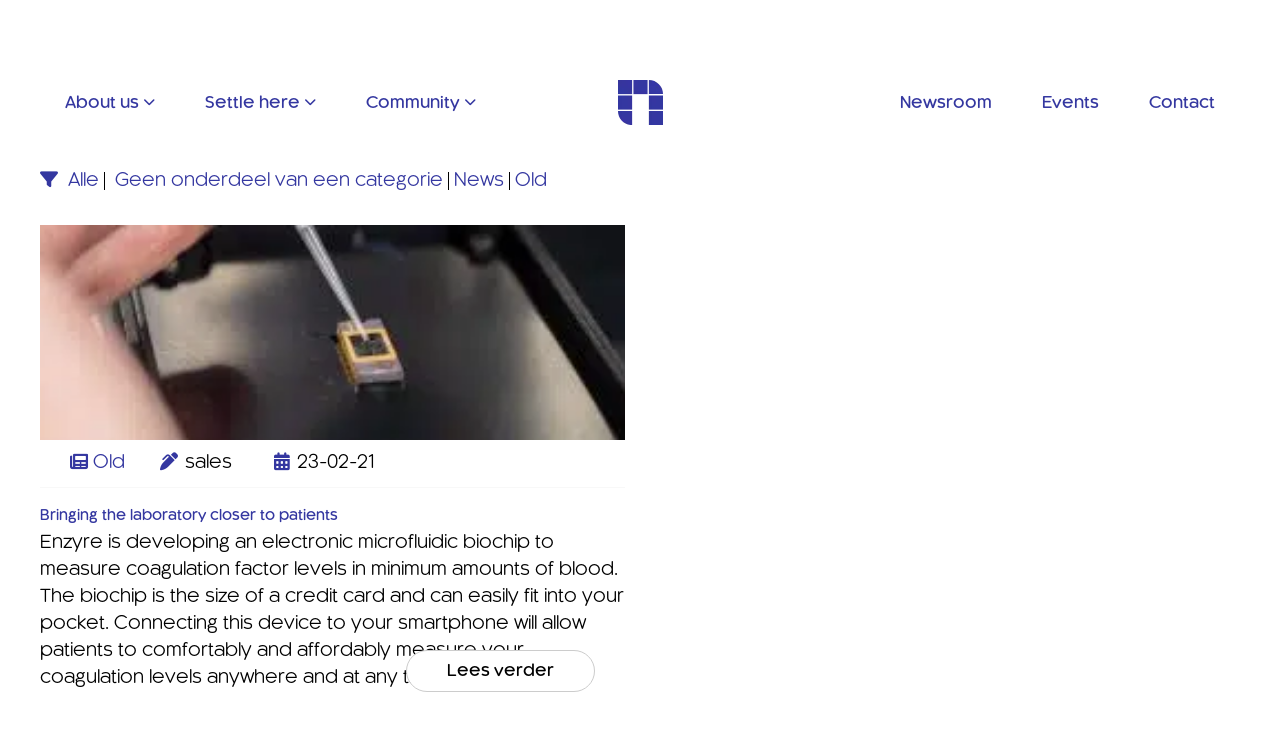

--- FILE ---
content_type: text/html; charset=UTF-8
request_url: https://noviotechcampus.com/tag/featured-health-hightech-region
body_size: 9696
content:
<!DOCTYPE html>
<html lang="en-US">
<head>
    <meta charset="UTF-8">
    <meta name="viewport" content="width=device-width, initial-scale=1">
    <meta http-equiv="X-UA-Compatible" content="IE=edge">
    <link href="//google-analytics.com" rel="dns-prefetch">
	<link href="//fonts.google.com" rel="dns-prefetch">
	<meta name='robots' content='index, follow, max-image-preview:large, max-snippet:-1, max-video-preview:-1' />
	<style>img:is([sizes="auto" i], [sizes^="auto," i]) { contain-intrinsic-size: 3000px 1500px }</style>
	
	<!-- This site is optimized with the Yoast SEO plugin v26.4 - https://yoast.com/wordpress/plugins/seo/ -->
	<title>Featured health &amp; hightech region Archives - Noviotech Campus</title>
	<link rel="canonical" href="https://noviotechcampus.com/tag/featured-health-hightech-region" />
	<meta property="og:locale" content="en_US" />
	<meta property="og:type" content="article" />
	<meta property="og:title" content="Featured health &amp; hightech region Archives - Noviotech Campus" />
	<meta property="og:url" content="https://noviotechcampus.com/tag/featured-health-hightech-region" />
	<meta property="og:site_name" content="Noviotech Campus" />
	<meta name="twitter:card" content="summary_large_image" />
	<script type="application/ld+json" class="yoast-schema-graph">{"@context":"https://schema.org","@graph":[{"@type":"CollectionPage","@id":"https://noviotechcampus.com/tag/featured-health-hightech-region","url":"https://noviotechcampus.com/tag/featured-health-hightech-region","name":"Featured health &amp; hightech region Archives - Noviotech Campus","isPartOf":{"@id":"https://noviotechcampus.com/#website"},"primaryImageOfPage":{"@id":"https://noviotechcampus.com/tag/featured-health-hightech-region#primaryimage"},"image":{"@id":"https://noviotechcampus.com/tag/featured-health-hightech-region#primaryimage"},"thumbnailUrl":"https://noviotechcampus.com/wp-content/uploads/P1010265-2-scaled-1-scaled.jpg","breadcrumb":{"@id":"https://noviotechcampus.com/tag/featured-health-hightech-region#breadcrumb"},"inLanguage":"en-US"},{"@type":"ImageObject","inLanguage":"en-US","@id":"https://noviotechcampus.com/tag/featured-health-hightech-region#primaryimage","url":"https://noviotechcampus.com/wp-content/uploads/P1010265-2-scaled-1-scaled.jpg","contentUrl":"https://noviotechcampus.com/wp-content/uploads/P1010265-2-scaled-1-scaled.jpg","width":2060,"height":665},{"@type":"BreadcrumbList","@id":"https://noviotechcampus.com/tag/featured-health-hightech-region#breadcrumb","itemListElement":[{"@type":"ListItem","position":1,"name":"Home","item":"https://noviotechcampus.com/"},{"@type":"ListItem","position":2,"name":"Featured health &amp; hightech region"}]},{"@type":"WebSite","@id":"https://noviotechcampus.com/#website","url":"https://noviotechcampus.com/","name":"Noviotech Campus","description":"","publisher":{"@id":"https://noviotechcampus.com/#organization"},"potentialAction":[{"@type":"SearchAction","target":{"@type":"EntryPoint","urlTemplate":"https://noviotechcampus.com/?s={search_term_string}"},"query-input":{"@type":"PropertyValueSpecification","valueRequired":true,"valueName":"search_term_string"}}],"inLanguage":"en-US"},{"@type":"Organization","@id":"https://noviotechcampus.com/#organization","name":"Noviotech Campus","url":"https://noviotechcampus.com/","logo":{"@type":"ImageObject","inLanguage":"en-US","@id":"https://noviotechcampus.com/#/schema/logo/image/","url":"https://noviotechcampus.com/wp-content/uploads/Group-3146.png","contentUrl":"https://noviotechcampus.com/wp-content/uploads/Group-3146.png","width":45,"height":46,"caption":"Noviotech Campus"},"image":{"@id":"https://noviotechcampus.com/#/schema/logo/image/"}}]}</script>
	<!-- / Yoast SEO plugin. -->


<link rel='dns-prefetch' href='//js.hs-scripts.com' />
<link rel='dns-prefetch' href='//code.jquery.com' />
<link rel="alternate" type="application/rss+xml" title="Noviotech Campus &raquo; Feed" href="https://noviotechcampus.com/feed" />
<link rel="alternate" type="application/rss+xml" title="Noviotech Campus &raquo; Comments Feed" href="https://noviotechcampus.com/comments/feed" />
<link rel="alternate" type="application/rss+xml" title="Noviotech Campus &raquo; Featured health &amp; hightech region Tag Feed" href="https://noviotechcampus.com/tag/featured-health-hightech-region/feed" />
<link rel='stylesheet' id='wpra-lightbox-css' href='https://noviotechcampus.com/wp-content/plugins/wp-rss-aggregator/core/css/jquery-colorbox.css?ver=1.4.33' type='text/css' media='all' />
<style id='classic-theme-styles-inline-css' type='text/css'>
/*! This file is auto-generated */
.wp-block-button__link{color:#fff;background-color:#32373c;border-radius:9999px;box-shadow:none;text-decoration:none;padding:calc(.667em + 2px) calc(1.333em + 2px);font-size:1.125em}.wp-block-file__button{background:#32373c;color:#fff;text-decoration:none}
</style>
<link rel='stylesheet' id='wpra-displays-css' href='https://noviotechcampus.com/wp-content/plugins/wp-rss-aggregator/core/css/displays.css?ver=5.0.7' type='text/css' media='all' />
<link rel='stylesheet' id='SFSImainCss-css' href='https://noviotechcampus.com/wp-content/plugins/ultimate-social-media-icons/css/sfsi-style.css?ver=2.9.6' type='text/css' media='all' />
<link rel='stylesheet' id='saleswizard-theme-css' href='https://noviotechcampus.com/wp-content/themes/saleswizard-theme/style.css?ver=1.12' type='text/css' media='all' />
<link rel='stylesheet' id='jqueryui-css' href='https://code.jquery.com/ui/1.13.2/themes/base/jquery-ui.css?ver=1.13.2' type='text/css' media='all' />
<link rel='stylesheet' id='fancybox-css-css' href='https://noviotechcampus.com/wp-content/themes/saleswizard-theme/inc/assets/css/fancybox.css?ver=6.8.3' type='text/css' media='all' />
<link rel='stylesheet' id='flick-css' href='https://noviotechcampus.com/wp-content/plugins/mailchimp/assets/css/flick/flick.css?ver=2.0.0' type='text/css' media='all' />
<link rel='stylesheet' id='mailchimp_sf_main_css-css' href='https://noviotechcampus.com/wp-content/plugins/mailchimp/assets/css/frontend.css?ver=2.0.0' type='text/css' media='all' />
<script type="text/javascript" src="https://noviotechcampus.com/wp-includes/js/jquery/jquery.min.js?ver=3.7.1" id="jquery-core-js"></script>
<script type="text/javascript" src="https://noviotechcampus.com/wp-includes/js/jquery/jquery-migrate.min.js?ver=3.4.1" id="jquery-migrate-js"></script>
<script type="text/javascript" src="https://noviotechcampus.com/wp-content/themes/saleswizard-theme/inc/assets/js/fancybox.js?ver=6.8.3" id="fancybox-js-js"></script>
<script></script><link rel="https://api.w.org/" href="https://noviotechcampus.com/wp-json/" /><link rel="alternate" title="JSON" type="application/json" href="https://noviotechcampus.com/wp-json/wp/v2/tags/62" /><script id="mcjs">!function(c,h,i,m,p){m=c.createElement(h),p=c.getElementsByTagName(h)[0],m.async=1,m.src=i,p.parentNode.insertBefore(m,p)}(document,"script","https://chimpstatic.com/mcjs-connected/js/users/ce9dd6e511585cd5e8e947235/785a0bb8dc5d32d9ec5a5a3c1.js");</script>			<!-- DO NOT COPY THIS SNIPPET! Start of Page Analytics Tracking for HubSpot WordPress plugin v11.3.21-->
			<script class="hsq-set-content-id" data-content-id="listing-page">
				var _hsq = _hsq || [];
				_hsq.push(["setContentType", "listing-page"]);
			</script>
			<!-- DO NOT COPY THIS SNIPPET! End of Page Analytics Tracking for HubSpot WordPress plugin -->
			<meta name="follow.[base64]" content="neqQjdEF7BVlG0CmR9RC"/><link rel="pingback" href="https://noviotechcampus.com/xmlrpc.php"><link rel="icon" href="https://noviotechcampus.com/wp-content/uploads/Group-3146.png" sizes="32x32" />
<link rel="icon" href="https://noviotechcampus.com/wp-content/uploads/Group-3146.png" sizes="192x192" />
<link rel="apple-touch-icon" href="https://noviotechcampus.com/wp-content/uploads/Group-3146.png" />
<meta name="msapplication-TileImage" content="https://noviotechcampus.com/wp-content/uploads/Group-3146.png" />
		<style type="text/css" id="wp-custom-css">
			footer .footer-widget {
    width: 100%;
    max-width: 100%;
}
/* Button style */
.button {
    background-color: #FFFFFF; /* White background color */
    color: rgb(52, 55, 160); /* Text color */
    border: none; /* No border */
    cursor: pointer;
    display: block;
    width: 100%; /* Full width */
    padding: 8px;
    border-radius: 20px;
    font-size: 18px; /* Larger font size */
    text-align: center;
    transition: all 0.15s ease-in-out;
    font-family: -apple-system, BlinkMacSystemFont, "Segoe UI", Roboto, "Helvetica Neue", Arial, "Noto Sans", sans-serif, "Apple Color Emoji", "Segoe UI Emoji", "Segoe UI Symbol", "Noto Color Emoji"; /* Same font family */
    font-weight: bold; /* Make text bold */
}

/* Hover effect */
.button:hover {
    background-color: #D8DEFE; /* Light blue background color on hover */
    color: #3437A0; /* Text color on hover */
}

/* Target labels within col-md-12 class */
.col-md-12 label {
    padding-top: 15px; /* Add padding between field and text */
    display: block; /* Ensure each label is on its own line */
}

.wpcf7-tel {
    background: #5253AE !important;
}
.wpcf7-textarea {
    background: #5253AE !important;
}

.formy input[type="email"] {
	background: #5253AE !important;
}		</style>
		<noscript><style> .wpb_animate_when_almost_visible { opacity: 1; }</style></noscript>	<!-- Google tag (gtag.js) --> 
	<script async src="https://www.googletagmanager.com/gtag/js?id=UA-193248308-1"></script> 
	<script> 
	window.dataLayer = window.dataLayer || []; 
	function gtag(){dataLayer.push(arguments);} 
	gtag('js', new Date());
	gtag('config', 'UA-193248308-1'); 
	gtag('set', 'anonymizeIp', true);
	</script>
</head>

<body id="override" class="archive tag tag-featured-health-hightech-region tag-62 wp-custom-logo wp-theme-saleswizard-theme sfsi_actvite_theme_thin wpb-js-composer js-comp-ver-8.7.2 vc_responsive">
<script> var bedankt_pagina =  "https://noviotechcampus.com/thanks";
document.addEventListener( 'wpcf7mailsent', function( event ) {location = bedankt_pagina;}, false );</script>
<header class="site-header">
	<div class="navbar-wrapper">
    	    <div class="container">
		    <div class="navbar-contact">
			    		    </div>
	    </div>
    </div>
    <div class="navbar">
	    <div class="container">
		        		<nav class="nav-bar">	
				<div id="main-nav" class="collapse navbar-collapse justify-content-end"><ul id="menu-primary-menu-left" class="navbar-nav"><li id="menu-item-19657" class="menu-item menu-item-type-post_type menu-item-object-page menu-item-has-children has-sub"><a href="https://noviotechcampus.com/about-us"><span>About us</span></a>
<ul class='submenu'>
	<li id="menu-item-516" class="menu-item menu-item-type-post_type menu-item-object-page"><a href="https://noviotechcampus.com/the-campus"><span>Campus</span></a></li>
	<li id="menu-item-517" class="menu-item menu-item-type-post_type menu-item-object-page"><a href="https://noviotechcampus.com/sectors"><span>Sectors</span></a></li>
	<li id="menu-item-1140" class="menu-item menu-item-type-post_type menu-item-object-page"><a href="https://noviotechcampus.com/about-us/companies"><span>Companies</span></a></li>
	<li id="menu-item-941" class="menu-item menu-item-type-post_type menu-item-object-page"><a href="https://noviotechcampus.com/partners"><span>Partners</span></a></li>
	<li id="menu-item-19647" class="menu-item menu-item-type-post_type menu-item-object-page"><a href="https://noviotechcampus.com/jobs"><span>Jobs</span></a></li>
</ul>
</li>
<li id="menu-item-20391" class="menu-item menu-item-type-post_type menu-item-object-page menu-item-has-children has-sub"><a href="https://noviotechcampus.com/settle-here-2"><span>Settle here</span></a>
<ul class='submenu'>
	<li id="menu-item-20317" class="menu-item menu-item-type-post_type menu-item-object-page"><a href="https://noviotechcampus.com/for-investors-2"><span>Investors</span></a></li>
	<li id="menu-item-19648" class="menu-item menu-item-type-post_type menu-item-object-page"><a href="https://noviotechcampus.com/for-tenants"><span>Tenants</span></a></li>
	<li id="menu-item-22240" class="menu-item menu-item-type-post_type menu-item-object-page"><a href="https://noviotechcampus.com/frontrunner"><span>The Frontrunner</span></a></li>
	<li id="menu-item-20219" class="menu-item menu-item-type-post_type menu-item-object-page"><a href="https://noviotechcampus.com/future-developments-2"><span>Developments</span></a></li>
</ul>
</li>
<li id="menu-item-495" class="menu-item menu-item-type-post_type menu-item-object-page menu-item-has-children has-sub"><a href="https://noviotechcampus.com/community"><span>Community</span></a>
<ul class='submenu'>
	<li id="menu-item-19474" class="menu-item menu-item-type-post_type menu-item-object-page"><a href="https://noviotechcampus.com/community/events-meetings"><span>Meetings &#038; Events</span></a></li>
	<li id="menu-item-19478" class="menu-item menu-item-type-post_type menu-item-object-page"><a href="https://noviotechcampus.com/community/academy-career"><span>Academy &#038; Career</span></a></li>
	<li id="menu-item-19473" class="menu-item menu-item-type-post_type menu-item-object-page"><a href="https://noviotechcampus.com/community/medical-technology"><span>Media &#038; Experience</span></a></li>
	<li id="menu-item-19449" class="menu-item menu-item-type-post_type menu-item-object-page"><a href="https://noviotechcampus.com/community/sport-vitality"><span>Sport &#038; Vitality</span></a></li>
	<li id="menu-item-19422" class="menu-item menu-item-type-post_type menu-item-object-page"><a href="https://noviotechcampus.com/community/facilities-services"><span>Facilities &#038; Services</span></a></li>
	<li id="menu-item-19453" class="menu-item menu-item-type-post_type menu-item-object-page"><a href="https://noviotechcampus.com/community/art-design"><span>Art &#038; Design</span></a></li>
</ul>
</li>
</ul></div>	
			</nav>
    					<div class="navbar-brand">
                		<a href="https://noviotechcampus.com"><picture>
<source type="image/webp" srcset="https://noviotechcampus.com/wp-content/uploads/Group-3146.png.webp"/>
<img src="https://noviotechcampus.com/wp-content/uploads/Group-3146.png" alt="Noviotech Campus"/>
</picture>
</a>                            </div>
			       		<nav class="nav-bar">	
				<div id="main-nav" class="collapse navbar-collapse justify-content-end"><ul id="menu-secondary-menu-right" class="navbar-nav"><li id="menu-item-498" class="menu-item menu-item-type-post_type menu-item-object-page"><a href="https://noviotechcampus.com/newsroom"><span>Newsroom</span></a></li>
<li id="menu-item-499" class="menu-item menu-item-type-post_type menu-item-object-page"><a href="https://noviotechcampus.com/events"><span>Events</span></a></li>
<li id="menu-item-500" class="menu-item menu-item-type-post_type menu-item-object-page"><a href="https://noviotechcampus.com/contact"><span>Contact</span></a></li>
</ul></div>	
			</nav>
    					<a class="navbar-toggler">
				<div class="burger-bars"></div>
				<span class="navbar-toggle-title">Menu</span>
			</a>
		</div>
   </div>	
	
	<div class="menu-bottom">
		<div class="menu-bottom-left">
			<p>You are here: </p>
			<p id="breadcrumbs"><span><span><a href="https://noviotechcampus.com/">Home</a></span> | <span class="breadcrumb_last" aria-current="page">Featured health &amp; hightech region</span></span></p>		</div>
	<div class="menu-bottom-right">
				</div>


	</div>
	
	</header>
	
<section id="hero-page" style="background-image: url();" >
	<div class="hero-inner">
		<div class="container">
			<h1>Featured health &amp; hightech region</h1>
		</div>
	</div>
</section>
<section id="content" class="site-content">	
<div class="container">

	<div class="row">
		
		<div class="col-md-12">
			
			<div class="categories">
				<ul><i class="fa-solid fa-filter"></i>
					<li><a href="https://noviotechcampus.com">Alle</a></li>
				<li class=""><a href="https://noviotechcampus.com/categorie/geen-onderdeel-van-een-categorie">Geen onderdeel van een categorie</a></li><li class=""><a href="https://noviotechcampus.com/categorie/news">News</a></li><li class=""><a href="https://noviotechcampus.com/categorie/old">Old</a></li>				</ul>
			</div>
			
		</div>
		
	</div>
	
	<div class="row">
		
					
				
				<div class="col-md-6">
					<article id="post-10470" class="post post-10470 type-post status-publish format-standard has-post-thumbnail hentry category-old tag-featured-health-hightech-region">
	<div class="post_wrapper">
		<div class="post_thumbnail">
			<a href="https://noviotechcampus.com/old/bringing-the-laboratory-closer-to-patients">
			<picture class="attachment-medium size-medium wp-post-image" decoding="async">
<source type="image/webp" srcset="https://noviotechcampus.com/wp-content/uploads/P1010265-2-scaled-1-300x97.jpg.webp 300w, https://noviotechcampus.com/wp-content/uploads/P1010265-2-scaled-1-1024x330.jpg.webp 1024w, https://noviotechcampus.com/wp-content/uploads/P1010265-2-scaled-1-768x248.jpg.webp 768w, https://noviotechcampus.com/wp-content/uploads/P1010265-2-scaled-1-1536x496.jpg.webp 1536w, https://noviotechcampus.com/wp-content/uploads/P1010265-2-scaled-1-2048x661.jpg.webp 2048w, https://noviotechcampus.com/wp-content/uploads/P1010265-2-scaled-1-250x81.jpg.webp 250w" sizes="(max-width: 300px) 100vw, 300px"/>
<img width="300" height="97" src="https://noviotechcampus.com/wp-content/uploads/P1010265-2-scaled-1-300x97.jpg" alt="" decoding="async" srcset="https://noviotechcampus.com/wp-content/uploads/P1010265-2-scaled-1-300x97.jpg 300w, https://noviotechcampus.com/wp-content/uploads/P1010265-2-scaled-1-1024x330.jpg 1024w, https://noviotechcampus.com/wp-content/uploads/P1010265-2-scaled-1-768x248.jpg 768w, https://noviotechcampus.com/wp-content/uploads/P1010265-2-scaled-1-1536x496.jpg 1536w, https://noviotechcampus.com/wp-content/uploads/P1010265-2-scaled-1-2048x661.jpg 2048w, https://noviotechcampus.com/wp-content/uploads/P1010265-2-scaled-1-250x81.jpg 250w" sizes="(max-width: 300px) 100vw, 300px"/>
</picture>
			</a>
		</div>
		<div class="post_meta">	
			<ul>	
								<li>
					<ul>
					<i class="fa-solid fa-newspaper"></i>
					<li><a href="https://noviotechcampus.com/categorie/old">Old</a></li>					</ul>
				</li>
								
								<li><i class="fa-solid fa-pen-alt"></i><span>sales</span></li>
								
								<li><i class="fa-solid fa-calendar-alt"></i><span>23-02-21</span></li>
							</ul>
		</div>
		<div class="post_excerpt">
			<h3>Bringing the laboratory closer to patients</h3>
			<p>Enzyre is developing an electronic microfluidic biochip to measure coagulation factor levels in minimum amounts of blood. The biochip is the size of a credit card and can easily fit into your pocket. Connecting this device to your smartphone will allow patients to comfortably and affordably measure your coagulation levels anywhere and at any time.</p>
			
		</div>
		<a href="https://noviotechcampus.com/old/bringing-the-laboratory-closer-to-patients" class="btn btn-secondary">Lees verder</a>
	</div>
</article>				</div>
				
				
	</div>

</div>

</section>
<footer class="site-footer">
	<div class="footer-widget">
		<div class="container">
	        <div class="row">
	            	            	                <div class="footer-col col-12 col-md-4"><div id="text-11" class="widget_text widget"><span class="footer-title">Follow us!</span>			<div class="textwidget"><p>Follow our Health &amp; High Tech innovation news on social media</p>
<div class="footer-btn"></div>
</div>
		</div><div id="contact_info-8" class="widget_contact_info widget"><ul class="contact-info-widget vertical"><li class="info-title"><h2>Noviotech Campus</h2></li><li><i class="fa-solid fa-location-dot"></i>Transistorweg 7N</li><li><i class="fa empty"> </i>6534 AT, Nijmegen</li><li><i class="fa-solid fa-phone"></i><a href="tel:31242049060">+31 24 204 9060</a></li></ul></div><div id="sw_social_link_widget-widget-2" class="sw_social_link_widget widget"><ul class="sw-social-icons "><li class="linkedin"><a target="_blank" href="https://www.linkedin.com/company/noviotech-campus/"><i class="fa-brands fa-linkedin-in"></i></a></li><li class="facebook"><a target="_blank" href=""><i class="fa-brands fa-facebook-f"></i></a></li><li class="instagram"><a target="_blank" href=""><i class="fa-brands fa-instagram"></i></a></li><li class="twitter"><a target="_blank" href=""><i class="fa-brands fa-twitter"></i></a></li></ul>
		</div></div>
	            	            	                <div class="footer-col col-12 col-md-4"><div id="custom_html-3" class="widget_text widget_custom_html widget"><span class="footer-title">Contact us!</span><div class="textwidget custom-html-widget">
<div class="wpcf7 no-js" id="wpcf7-f23663-o1" lang="nl-NL" dir="ltr" data-wpcf7-id="23663">
<div class="screen-reader-response"><p role="status" aria-live="polite" aria-atomic="true"></p> <ul></ul></div>
<form action="/tag/featured-health-hightech-region#wpcf7-f23663-o1" method="post" class="wpcf7-form init" aria-label="Contactformulier" novalidate="novalidate" data-status="init">
<fieldset class="hidden-fields-container"><input type="hidden" name="_wpcf7" value="23663" /><input type="hidden" name="_wpcf7_version" value="6.1.3" /><input type="hidden" name="_wpcf7_locale" value="nl_NL" /><input type="hidden" name="_wpcf7_unit_tag" value="wpcf7-f23663-o1" /><input type="hidden" name="_wpcf7_container_post" value="0" /><input type="hidden" name="_wpcf7_posted_data_hash" value="" />
</fieldset>
<div class="col-md-12 form-element">
	<p><label for="name">Name</label><br />
<span class="wpcf7-form-control-wrap" data-name="text-24"><input size="40" maxlength="400" class="wpcf7-form-control wpcf7-text wpcf7-validates-as-required" id="name" aria-required="true" aria-invalid="false" placeholder="" value="" type="text" name="text-24" /></span>
	</p>
</div>
<div class="col-md-12 form-element">
	<p><label for="email">Your E-mail</label><br />
<span class="wpcf7-form-control-wrap" data-name="email-293"><input size="40" maxlength="400" class="wpcf7-form-control wpcf7-email wpcf7-validates-as-required wpcf7-text wpcf7-validates-as-email" id="email" aria-required="true" aria-invalid="false" placeholder="" value="" type="email" name="email-293" /></span>
	</p>
</div>
<div class="col-md-12 form-element">
	<p><label for="phone">Phone number</label><br />
<span class="wpcf7-form-control-wrap" data-name="tel-445"><input size="40" maxlength="400" class="wpcf7-form-control wpcf7-tel wpcf7-validates-as-required wpcf7-text wpcf7-validates-as-tel" id="phone" aria-required="true" aria-invalid="false" placeholder="" value="" type="tel" name="tel-445" /></span>
	</p>
</div>
<div class="col-md-12 form-element">
	<p><label for="message">Your message</label><br />
<span class="wpcf7-form-control-wrap" data-name="textarea-451"><textarea cols="40" rows="10" maxlength="2000" class="wpcf7-form-control wpcf7-textarea wpcf7-validates-as-required" id="message" aria-required="true" aria-invalid="false" placeholder="" name="textarea-451"></textarea></span>
	</p>
</div>
<div class="col-md-12 form-element">
	<p><input class="wpcf7-form-control wpcf7-submit has-spinner" type="submit" value="Send" />
	</p>
</div>
<div class="col-md-12 form-element">
	<p><span class="wpcf7-form-control-wrap" data-name="acceptance-910"><span class="wpcf7-form-control wpcf7-acceptance optional"><span class="wpcf7-list-item"><label><input type="checkbox" name="acceptance-910" value="1" aria-invalid="false" /><span class="wpcf7-list-item-label">We care about your privacy: <a href="privacy-policy"> Read more </a></span></label></span></span></span>
	</p>
</div><p style="display: none !important;" class="akismet-fields-container" data-prefix="_wpcf7_ak_"><label>&#916;<textarea name="_wpcf7_ak_hp_textarea" cols="45" rows="8" maxlength="100"></textarea></label><input type="hidden" id="ak_js_1" name="_wpcf7_ak_js" value="3"/><script>document.getElementById( "ak_js_1" ).setAttribute( "value", ( new Date() ).getTime() );</script></p><div class="wpcf7-response-output" aria-hidden="true"></div>
</form>
</div>

</div></div></div>
	            	            <!--	                <div class="footer-col col-12 col-md-3"><div id="contact_info-2" class="widget_contact_info widget"><ul class="contact-info-widget vertical"></ul></div></div>
	            -->
	        </div>
	    </div>
	</div>
    <div class="site-info copyright">
	    <div class="container">
	        &copy; &nbsp;<a href="https://noviotechcampus.com">Noviotech Campus</a>&nbsp;2025&nbsp;
	        <div id="text-10" class="widget_text widget">			<div class="textwidget"><p>| <a href="/cookie-policy"> Cookie Policy </a> | <a href="/disclaimer"> Disclaimer </a></p>
</div>
		</div>	    </div>
    </div>
</footer>
<div class="sidenav">	 
	<nav class="nav-bar">	
		<a class="close_sidenav">&times;</a>
		<div class="sw_mobile_search_form">
			<form role="search" method="get" class="search-form" action="https://noviotechcampus.com/">
    <label>
        <input type="search" class="search-field form-control" placeholder="Zoeken &hellip;" value="" name="s" title="Zoek op:">
    </label>
    <button type="submit" class="search-submit btn btn-secondary" value="Search"><i class="fa-solid fa-magnifying-glass"></i></button>
</form>		</div>
		<div id="main-nav" class="collapse navbar-collapse justify-content-end"><ul id="menu-mobile-menu" class="navbar-nav"><li id="menu-item-19656" class="menu-item menu-item-type-post_type menu-item-object-page menu-item-has-children has-sub"><a href="https://noviotechcampus.com/about-us"><span>About us</span></a>
<ul class='submenu'>
	<li id="menu-item-520" class="menu-item menu-item-type-post_type menu-item-object-page"><a href="https://noviotechcampus.com/the-campus"><span>Campus</span></a></li>
	<li id="menu-item-521" class="menu-item menu-item-type-post_type menu-item-object-page"><a href="https://noviotechcampus.com/sectors"><span>Sectors</span></a></li>
	<li id="menu-item-1138" class="menu-item menu-item-type-post_type menu-item-object-page"><a href="https://noviotechcampus.com/about-us/companies"><span>Companies</span></a></li>
	<li id="menu-item-20019" class="menu-item menu-item-type-post_type menu-item-object-page"><a href="https://noviotechcampus.com/partners"><span>Partners</span></a></li>
	<li id="menu-item-19652" class="menu-item menu-item-type-post_type menu-item-object-page"><a href="https://noviotechcampus.com/jobs"><span>Jobs</span></a></li>
</ul>
</li>
<li id="menu-item-20392" class="menu-item menu-item-type-post_type menu-item-object-page menu-item-has-children has-sub"><a href="https://noviotechcampus.com/settle-here-2"><span>Settle here</span></a>
<ul class='submenu'>
	<li id="menu-item-19650" class="menu-item menu-item-type-post_type menu-item-object-page"><a href="https://noviotechcampus.com/for-tenants"><span>Tenants</span></a></li>
	<li id="menu-item-22239" class="menu-item menu-item-type-post_type menu-item-object-page"><a href="https://noviotechcampus.com/frontrunner"><span>The Frontrunner</span></a></li>
	<li id="menu-item-20316" class="menu-item menu-item-type-post_type menu-item-object-page"><a href="https://noviotechcampus.com/for-investors-2"><span>Investors</span></a></li>
	<li id="menu-item-20218" class="menu-item menu-item-type-post_type menu-item-object-page"><a href="https://noviotechcampus.com/future-developments-2"><span>Developments</span></a></li>
</ul>
</li>
<li id="menu-item-503" class="menu-item menu-item-type-post_type menu-item-object-page menu-item-has-children has-sub"><a href="https://noviotechcampus.com/community"><span>Community</span></a>
<ul class='submenu'>
	<li id="menu-item-19471" class="menu-item menu-item-type-post_type menu-item-object-page"><a href="https://noviotechcampus.com/community/events-meetings"><span>Meetings</span></a></li>
	<li id="menu-item-19479" class="menu-item menu-item-type-post_type menu-item-object-page"><a href="https://noviotechcampus.com/community/academy-career"><span>Academy</span></a></li>
	<li id="menu-item-19470" class="menu-item menu-item-type-post_type menu-item-object-page"><a href="https://noviotechcampus.com/community/medical-technology"><span>Media</span></a></li>
	<li id="menu-item-19448" class="menu-item menu-item-type-post_type menu-item-object-page"><a href="https://noviotechcampus.com/community/sport-vitality"><span>Sport</span></a></li>
	<li id="menu-item-19423" class="menu-item menu-item-type-post_type menu-item-object-page"><a href="https://noviotechcampus.com/community/facilities-services"><span>Facilities</span></a></li>
	<li id="menu-item-19454" class="menu-item menu-item-type-post_type menu-item-object-page"><a href="https://noviotechcampus.com/community/art-design"><span>Art</span></a></li>
</ul>
</li>
<li id="menu-item-504" class="menu-item menu-item-type-post_type menu-item-object-page"><a href="https://noviotechcampus.com/newsroom"><span>Newsroom</span></a></li>
<li id="menu-item-505" class="menu-item menu-item-type-post_type menu-item-object-page"><a href="https://noviotechcampus.com/events"><span>Events</span></a></li>
<li id="menu-item-506" class="menu-item menu-item-type-post_type menu-item-object-page"><a href="https://noviotechcampus.com/contact"><span>Contact</span></a></li>
</ul></div>	
		<div class="navbar-contact mobile">
			<ul class=sw_mobile_contact_text">
								<li>
					<a href="/cdn-cgi/l/email-protection#741d1a121b341a1b021d1b0011171c1715190401075a171b19"><i class="fa-regular fa-envelope"></i><span class="__cf_email__" data-cfemail="c0a9aea6af80aeafb6a9afb4a5a3a8a3a1adb0b5b3eea3afad">[email&#160;protected]</span></a>
				</li>
												<li>
										<a href="tel:310242049060"><i class="fa-solid fa-phone"></i>+31 (0) 24 204 90 60</a>
				</li>
				
			</ul>
			<div class="sw_mobile_social">
				<div class="widget sw_social_link_widget"><ul class="sw-social-icons "><li class="linkedin"><a target="_blank" href=""><i class="fa-brands fa-linkedin-in"></i></a></li><li class="facebook"><a target="_blank" href=""><i class="fa-brands fa-facebook-f"></i></a></li><li class="instagram"><a target="_blank" href=""><i class="fa-brands fa-instagram"></i></a></li><li class="twitter"><a target="_blank" href=""><i class="fa-brands fa-twitter"></i></a></li></ul>
		</div>			</div>
		</div>
	</nav>
</div>
<script data-cfasync="false" src="/cdn-cgi/scripts/5c5dd728/cloudflare-static/email-decode.min.js"></script><script type="speculationrules">
{"prefetch":[{"source":"document","where":{"and":[{"href_matches":"\/*"},{"not":{"href_matches":["\/wp-*.php","\/wp-admin\/*","\/wp-content\/uploads\/*","\/wp-content\/*","\/wp-content\/plugins\/*","\/wp-content\/themes\/saleswizard-theme\/*","\/*\\?(.+)"]}},{"not":{"selector_matches":"a[rel~=\"nofollow\"]"}},{"not":{"selector_matches":".no-prefetch, .no-prefetch a"}}]},"eagerness":"conservative"}]}
</script>
                <!--facebook like and share js -->
                <div id="fb-root"></div>
                <script>
                    (function(d, s, id) {
                        var js, fjs = d.getElementsByTagName(s)[0];
                        if (d.getElementById(id)) return;
                        js = d.createElement(s);
                        js.id = id;
                        js.src = "https://connect.facebook.net/en_US/sdk.js#xfbml=1&version=v3.2";
                        fjs.parentNode.insertBefore(js, fjs);
                    }(document, 'script', 'facebook-jssdk'));
                </script>
                <script>
window.addEventListener('sfsi_functions_loaded', function() {
    if (typeof sfsi_responsive_toggle == 'function') {
        sfsi_responsive_toggle(0);
        // console.log('sfsi_responsive_toggle');

    }
})
</script>
    <script>
        window.addEventListener('sfsi_functions_loaded', function () {
            if (typeof sfsi_plugin_version == 'function') {
                sfsi_plugin_version(2.77);
            }
        });

        function sfsi_processfurther(ref) {
            var feed_id = '[base64]';
            var feedtype = 8;
            var email = jQuery(ref).find('input[name="email"]').val();
            var filter = /^(([^<>()[\]\\.,;:\s@\"]+(\.[^<>()[\]\\.,;:\s@\"]+)*)|(\".+\"))@((\[[0-9]{1,3}\.[0-9]{1,3}\.[0-9]{1,3}\.[0-9]{1,3}\])|(([a-zA-Z\-0-9]+\.)+[a-zA-Z]{2,}))$/;
            if ((email != "Enter your email") && (filter.test(email))) {
                if (feedtype == "8") {
                    var url = "https://api.follow.it/subscription-form/" + feed_id + "/" + feedtype;
                    window.open(url, "popupwindow", "scrollbars=yes,width=1080,height=760");
                    return true;
                }
            } else {
                alert("Please enter email address");
                jQuery(ref).find('input[name="email"]').focus();
                return false;
            }
        }
    </script>
    <style type="text/css" aria-selected="true">
        .sfsi_subscribe_Popinner {
             width: 100% !important;

            height: auto !important;

         padding: 18px 0px !important;

            background-color: #ffffff !important;
        }

        .sfsi_subscribe_Popinner form {
            margin: 0 20px !important;
        }

        .sfsi_subscribe_Popinner h5 {
            font-family: Helvetica,Arial,sans-serif !important;

             font-weight: bold !important;   color:#000000 !important; font-size: 16px !important;   text-align:center !important; margin: 0 0 10px !important;
            padding: 0 !important;
        }

        .sfsi_subscription_form_field {
            margin: 5px 0 !important;
            width: 100% !important;
            display: inline-flex;
            display: -webkit-inline-flex;
        }

        .sfsi_subscription_form_field input {
            width: 100% !important;
            padding: 10px 0px !important;
        }

        .sfsi_subscribe_Popinner input[type=email] {
         font-family: Helvetica,Arial,sans-serif !important;   font-style:normal !important;   font-size:14px !important; text-align: center !important;        }

        .sfsi_subscribe_Popinner input[type=email]::-webkit-input-placeholder {

         font-family: Helvetica,Arial,sans-serif !important;   font-style:normal !important;  font-size: 14px !important;   text-align:center !important;        }

        .sfsi_subscribe_Popinner input[type=email]:-moz-placeholder {
            /* Firefox 18- */
         font-family: Helvetica,Arial,sans-serif !important;   font-style:normal !important;   font-size: 14px !important;   text-align:center !important;
        }

        .sfsi_subscribe_Popinner input[type=email]::-moz-placeholder {
            /* Firefox 19+ */
         font-family: Helvetica,Arial,sans-serif !important;   font-style: normal !important;
              font-size: 14px !important;   text-align:center !important;        }

        .sfsi_subscribe_Popinner input[type=email]:-ms-input-placeholder {

            font-family: Helvetica,Arial,sans-serif !important;  font-style:normal !important;   font-size:14px !important;
         text-align: center !important;        }

        .sfsi_subscribe_Popinner input[type=submit] {

         font-family: Helvetica,Arial,sans-serif !important;   font-weight: bold !important;   color:#000000 !important; font-size: 16px !important;   text-align:center !important; background-color: #dedede !important;        }

                .sfsi_shortcode_container {
            float: left;
        }

        .sfsi_shortcode_container .norm_row .sfsi_wDiv {
            position: relative !important;
        }

        .sfsi_shortcode_container .sfsi_holders {
            display: none;
        }

            </style>

    <script type="text/javascript" src="https://noviotechcampus.com/wp-includes/js/dist/hooks.min.js?ver=4d63a3d491d11ffd8ac6" id="wp-hooks-js"></script>
<script type="text/javascript" src="https://noviotechcampus.com/wp-includes/js/dist/i18n.min.js?ver=5e580eb46a90c2b997e6" id="wp-i18n-js"></script>
<script type="text/javascript" id="wp-i18n-js-after">
/* <![CDATA[ */
wp.i18n.setLocaleData( { 'text direction\u0004ltr': [ 'ltr' ] } );
/* ]]> */
</script>
<script type="text/javascript" src="https://noviotechcampus.com/wp-content/plugins/contact-form-7/includes/swv/js/index.js?ver=6.1.3" id="swv-js"></script>
<script type="text/javascript" id="contact-form-7-js-before">
/* <![CDATA[ */
var wpcf7 = {
    "api": {
        "root": "https:\/\/noviotechcampus.com\/wp-json\/",
        "namespace": "contact-form-7\/v1"
    }
};
/* ]]> */
</script>
<script type="text/javascript" src="https://noviotechcampus.com/wp-content/plugins/contact-form-7/includes/js/index.js?ver=6.1.3" id="contact-form-7-js"></script>
<script type="text/javascript" id="leadin-script-loader-js-js-extra">
/* <![CDATA[ */
var leadin_wordpress = {"userRole":"visitor","pageType":"archive","leadinPluginVersion":"11.3.21"};
/* ]]> */
</script>
<script type="text/javascript" src="https://js.hs-scripts.com/8430167.js?integration=WordPress&amp;ver=11.3.21" id="leadin-script-loader-js-js"></script>
<script type="text/javascript" src="https://noviotechcampus.com/wp-includes/js/jquery/ui/core.min.js?ver=1.13.3" id="jquery-ui-core-js"></script>
<script type="text/javascript" src="https://noviotechcampus.com/wp-content/plugins/ultimate-social-media-icons/js/shuffle/modernizr.custom.min.js?ver=6.8.3" id="SFSIjqueryModernizr-js"></script>
<script type="text/javascript" src="https://noviotechcampus.com/wp-content/plugins/ultimate-social-media-icons/js/shuffle/jquery.shuffle.min.js?ver=6.8.3" id="SFSIjqueryShuffle-js"></script>
<script type="text/javascript" src="https://noviotechcampus.com/wp-content/plugins/ultimate-social-media-icons/js/shuffle/random-shuffle-min.js?ver=6.8.3" id="SFSIjqueryrandom-shuffle-js"></script>
<script type="text/javascript" id="SFSICustomJs-js-extra">
/* <![CDATA[ */
var sfsi_icon_ajax_object = {"nonce":"70bd243597","ajax_url":"https:\/\/noviotechcampus.com\/wp-admin\/admin-ajax.php","plugin_url":"https:\/\/noviotechcampus.com\/wp-content\/plugins\/ultimate-social-media-icons\/"};
/* ]]> */
</script>
<script type="text/javascript" src="https://noviotechcampus.com/wp-content/plugins/ultimate-social-media-icons/js/custom.js?ver=2.9.6" id="SFSICustomJs-js"></script>
<script type="text/javascript" src="https://noviotechcampus.com/wp-includes/js/jquery/jquery.form.min.js?ver=4.3.0" id="jquery-form-js"></script>
<script type="text/javascript" src="https://noviotechcampus.com/wp-includes/js/jquery/ui/datepicker.min.js?ver=1.13.3" id="jquery-ui-datepicker-js"></script>
<script type="text/javascript" id="jquery-ui-datepicker-js-after">
/* <![CDATA[ */
jQuery(function(jQuery){jQuery.datepicker.setDefaults({"closeText":"Close","currentText":"Today","monthNames":["January","February","March","April","May","June","July","August","September","October","November","December"],"monthNamesShort":["Jan","Feb","Mar","Apr","May","Jun","Jul","Aug","Sep","Oct","Nov","Dec"],"nextText":"Next","prevText":"Previous","dayNames":["Sunday","Monday","Tuesday","Wednesday","Thursday","Friday","Saturday"],"dayNamesShort":["Sun","Mon","Tue","Wed","Thu","Fri","Sat"],"dayNamesMin":["S","M","T","W","T","F","S"],"dateFormat":"d MM yy","firstDay":1,"isRTL":false});});
/* ]]> */
</script>
<script type="text/javascript" id="mailchimp_sf_main_js-js-extra">
/* <![CDATA[ */
var mailchimpSF = {"ajax_url":"https:\/\/noviotechcampus.com\/","phone_validation_error":"Please enter a valid phone number."};
/* ]]> */
</script>
<script type="text/javascript" src="https://noviotechcampus.com/wp-content/plugins/mailchimp/assets/js/mailchimp.js?ver=2.0.0" id="mailchimp_sf_main_js-js"></script>
<script defer type="text/javascript" src="https://noviotechcampus.com/wp-content/plugins/akismet/_inc/akismet-frontend.js?ver=1763275266" id="akismet-frontend-js"></script>
<script type="text/javascript" src="https://noviotechcampus.com/wp-content/themes/saleswizard-theme/inc/assets/js/theme-script.js?ver=6.8.3" id="saleswizard-script-js"></script>
<script></script><script defer src="https://static.cloudflareinsights.com/beacon.min.js/vcd15cbe7772f49c399c6a5babf22c1241717689176015" integrity="sha512-ZpsOmlRQV6y907TI0dKBHq9Md29nnaEIPlkf84rnaERnq6zvWvPUqr2ft8M1aS28oN72PdrCzSjY4U6VaAw1EQ==" data-cf-beacon='{"version":"2024.11.0","token":"7d8c54ff6b84485b94449a227f671dc9","r":1,"server_timing":{"name":{"cfCacheStatus":true,"cfEdge":true,"cfExtPri":true,"cfL4":true,"cfOrigin":true,"cfSpeedBrain":true},"location_startswith":null}}' crossorigin="anonymous"></script>
</body>
</html>

--- FILE ---
content_type: text/css
request_url: https://noviotechcampus.com/wp-content/themes/saleswizard-theme/style.css?ver=1.12
body_size: 33389
content:
@import url('https://fonts.googleapis.com/css2?family=Roboto:ital,wght@0,100;0,300;0,400;0,500;0,700;0,900;1,100;1,300;1,400;1,500;1,700;1,900&display=swap');
@font-face {
  font-family: 'Kaleko-205-Round-Bold-Oblique';
  src: url('./fonts/Kaleko-205-Round-Bold-Oblique.otf');
}
@font-face {
  font-family: 'Kaleko-205-Round-Bold';
  src: url('./fonts/Kaleko-205-Round-Bold.otf');
}
@font-face {
  font-family: 'Kaleko-205-Round-Book-Oblique';
  src: url('./fonts/Kaleko-205-Round-Book-Oblique.otf');
}
@font-face {
  font-family: 'Kaleko-205-Round-Book';
  src: url('./fonts/Kaleko-205-Round-Book.otf');
}
@font-face {
  font-family: 'Kaleko-205-Round-Heavy-Oblique';
  src: url('./fonts/Kaleko-205-Round-Heavy-Oblique.otf');
}
@font-face {
  font-family: 'Kaleko-205-Round-Heavy';
  src: url('./fonts/Kaleko-205-Round-Heavy.otf');
}
@font-face {
  font-family: 'Kaleko-205-Round-Light-Oblique';
  src: url('./fonts/Kaleko-205-Round-Light-Oblique.otf');
}
@font-face {
  font-family: 'Kaleko-205-Round-Light';
  src: url('./fonts/Kaleko-205-Round-Light.otf');
}
@font-face {
  font-family: 'Kaleko-205-Round-Medium-Oblique';
  src: url('./fonts/Kaleko-205-Round-Medium-Oblique.otf');
}
@font-face {
  font-family: 'Kaleko-205-Round-Medium';
  src: url('./fonts/Kaleko-205-Round-Medium.otf');
}
@font-face {
  font-family: 'Kaleko-205-Round-Thin-Oblique';
  src: url('./fonts/Kaleko-205-Round-Thin-Oblique.otf');
}
@font-face {
  font-family: 'Kaleko-205-Round-Thin';
  src: url('./fonts/Kaleko-205-Round-Thin.otf');
}
.admin-bar .site-header {
  top: 32px;
}
/*
	Theme Name: SalesWizard
	Description: Een WordPress thema door SalesWizard. Wij maken bedrijven online vindbaar!
	Version: 1.0
	Author: SalesWizard
	Author URI: https://www.saleswizard.nl/
	Tags: Responsive, SEO, Blog, Option page, PageSpeed.
	License: MIT
	License URI: http://opensource.org/licenses/mit-license.php
*/
/*--------------------------------------------------------------
>>> TABLE OF CONTENTS:
----------------------------------------------------------------
# Variables
# Normalize
# Typography
# Elements
# Forms
# Navigation
	## Links
	## Menus
# Accessibility
# Alignments
# Custom
# Widgets
# Pop-up
# Content
	## Posts and pages
	## Comments
# Projects
# Posts
# Infinite scroll
# Media
	## Captions
	## Galleries
# Woocommerce
# Footer
# Bootstrap
# Font Awesome
# Splide
# Bootstrap
# WPBakery
# Contact Form 7
--------------------------------------------------------------*/
/*--------------------------------------------------------------
# Variables
--------------------------------------------------------------*/
:root {
  --font: -apple-system, BlinkMacSystemFont, "Segoe UI", Roboto, "Helvetica Neue", Arial, "Noto Sans", sans-serif, "Apple Color Emoji", "Segoe UI Emoji", "Segoe UI Symbol", "Noto Color Emoji";
  --background: #FFF;
  --primary: #3437A0;
  --secondary: #EBEBEB;
  --header: #FFFFFF;
  --content: #000000;
  --link: #3437A0;
  --footer_color: #FFF;
  --footer_title: #FFF;
  --footer_link: #FFF;
  --footer_link_hover: #FFF;
  --copyright_color: #7A7A7A;
  --copyright_link: #7A7A7A;
  --copyright_link_hover: #7A7A7A;
  --icon: #3437A0;
  --heading: #3437A0;
  --page_title: #FFF;
  --primary_button: #FFFFFF;
  --primary_button_background: #3437A0;
  --primary_button_border: #3437A0;
  --primary_button_hover: #FFF;
  --primary_button_background_hover: #2A2C80;
  --primary_button_border_hover: #2A2C80;
  --secondary_button: #000000;
  --secondary_button_background: #FFF;
  --secondary_button_border: #CCC;
  --secondary_button_hover: #000000;
  --secondary_button_background_hover: #F8F8F8;
  --secondary_button_border_hover: #CCC;
  --custom_button: #FFFFFF;
  --custom_button_background: #FFF;
  --custom_button_border: #D3DCE5;
  --custom_button_hover: #FFFFFF;
  --custom_button_background_hover: #D3DCE5;
  --custom_button_border_hover: #D3DCE5;
  --custom_button2: #3437A0;
  --custom_button2_background: #FFF;
  --custom_button2_border: #D3DCE5;
  --custom_button2_hover: #3437A0;
  --custom_button2_background_hover: #D3DCE5;
  --custom_button2_border_hover: #D3DCE5;
}
/*--------------------------------------------------------------
# Normalize
--------------------------------------------------------------*/
*, ::after, ::before {
	box-sizing: border-box;
}
html {
	scroll-behavior:smooth;
	font-size:100%;
}
body {
	-moz-osx-font-smoothing: grayscale;
	-webkit-font-smoothing: antialiased;
	font-smoothing: antialiased;
	margin: 0;
	font-family: 'Kaleko-205-Round-Book'; 
	font-size: 18px;
	font-weight: 300;
	line-height: 27px;
	color: var(--content);
	text-align: left;
	background-color: var(--background);
	opacity: 1;
	transition: opacity .3s;
}
/* body.fade-out {opacity: 0;transition: none;} */

article,
aside,
details,
figcaption,
figure,
footer,
header,
main,
menu,
nav,
section,
summary {
	display: block;
}

audio,
canvas,
progress,
video {
	display: inline-block;
	vertical-align: baseline;
}

audio:not([controls]) {
	display: none;
	height: 0;
}

[hidden],
template {
	display: none;
}

a {
	color: var(--link);
	text-decoration: none;
	background-color: transparent;
	transition: all 0.15s ease-in-out;
}

a:active,
a:hover {
	outline: 0;
	color: var(--link);
}

dfn {
  font-style: italic;
}

mark {
	background: #ff0;
	color: #000;
}

small {
	font-size: 80%;
}

sub,
sup {
	font-size: 75%;
	line-height: 0;
	position: relative;
	vertical-align: baseline;
}

sup {
	top: -8px;
}

sub {
	bottom: -4px;
}

img {
	border: 0;
}

svg:not(:root) {
	overflow: hidden;
}

figure {
	margin: 15px 30px;
}

hr {
	box-sizing: content-box;
	height: 0;
}

button {
	overflow: visible;
	display: inline-block;
	font-weight: 400;
	text-align: center;
	white-space: nowrap;
	vertical-align: middle;
	-webkit-user-select: none;
	-moz-user-select: none;
	-ms-user-select: none;
	user-select: none;
	border: 1px solid transparent;
	padding: 10px 15px;
	font-size: 16px;
	line-height: 1.5;
	border-radius: 5px;
}

button,
select {
	text-transform: none;
}

button,
html input[type="button"],
input[type="reset"],
input[type="submit"] {
	-webkit-appearance: button;
	cursor: pointer;
}

button[disabled],
html input[disabled] {
	cursor: default;
}

button::-moz-focus-inner,
input::-moz-focus-inner {
	border: 0;
	padding: 0;
}
.text-right{text-align:right;}
::placeholder, placeholder {
	color:#000;
	opacity: 1;
}
input[type="text"], input[type="email"], input[type="tel"], input[type="search"] {
	height:40px;
	border:1px solid #CCCCCC;
	background:linear-gradient(to bottom,transparent,#fff);
	border-radius: 20px;
	font-size: 14px;
	padding:10px 24px;
	margin-bottom: 6px !important;
	font-family: 'Kaleko-205-Round-Book';
	line-height: 21px;
	color: #000000;
}

input[type="checkbox"],
input[type="radio"] {
	box-sizing: border-box;
	padding: 0;
}

input[type="number"]::-webkit-inner-spin-button,
input[type="number"]::-webkit-outer-spin-button {
	height: auto;
}

input[type="search"]::-webkit-search-cancel-button,
input[type="search"]::-webkit-search-decoration {
	-webkit-appearance: none;
}
input:focus, textarea:focus, select:focus {
	outline:0;
}
fieldset {
	border: 1px solid #c0c0c0;
	margin: 0 2px;
	padding: 5px 10px 5px;
}

legend {
	border: 0;
	padding: 0;
}

textarea {
	overflow: auto;
	height:86px;
	resize: none;
	border: 1px solid #CCCCCC;
	background: linear-gradient(to bottom,transparent,#fff);
	border-radius: 20px;
	font-size: 14px;
	padding: 10px 24px;
	margin-bottom: 6px !important;
	font-family: 'Kaleko-205-Round-Book';
	line-height: 21px;
	color: #000000;
}

select {
	appearance: none;
	-webkit-appearance: none;
	background-image: url("data:image/svg+xml,<svg height='10px' width='10px' viewBox='0 0 16 16' fill='%23000000' xmlns='http://www.w3.org/2000/svg'><path d='M7.247 11.14 2.451 5.658C1.885 5.013 2.345 4 3.204 4h9.592a1 1 0 0 1 .753 1.659l-4.796 5.48a1 1 0 0 1-1.506 0z'/></svg>");
	background-position: calc(100% - 0.75rem) center !important;
	background-repeat:no-repeat;
	height: 40px;
	border: 1px solid #CCCCCC;
	background-color: #fff;
	border-radius: 20px;
	font-size: 14px;
	padding: 10px 24px;
	margin-bottom: 6px !important;
	font-family: 'Kaleko-205-Round-Book';
	line-height: 21px;
	color: #000000;
}
select:after {
	
}
optgroup {
	font-weight: bold;
}

table {
	border-collapse: collapse;
	border-spacing: 0;
}

input[type="checkbox"] {
	position: relative;
	cursor: pointer;
	padding: 0;
	margin-right: 10px;
	width: 20px;
	display: none;
}
input[type="checkbox"]:before {
	content: '';
	margin-right: 10px;
	display: inline-block;
	margin-top: -3px;
	width: 20px;
	height: 20px;
	background: #fcfcfc;
	border: 1px solid #aaa;
	border-radius: 2px;
}
input[type="checkbox"]:checked:before {
	background: #506A83;
	border-color: #506A83;
}
input[type="checkbox"]:disabled {
	color: #b8b8b8;
	cursor: auto;
}
input[type="checkbox"]:disabled:before {
	box-shadow: none;
	background: #ddd;
}
input[type="checkbox"]:checked:after {
	content: "\2713";
	position: absolute;
	left: 3px;
	top: -3px;
	color:#FFF;
	font-size:18px;
}

td,
th {
	padding: 0;
}
ol, ul, li {
	margin:0;
	padding:0;
}
ol, ul {
	padding-left:15px;
}
.primary {
	background-color:var(--primary);
}
.secondary {
	background-color:var(--secondary);
}
/*--------------------------------------------------------------
# Typography
--------------------------------------------------------------*/
h1, h2, h3, h4, h5, h6 {
	clear: both;
	color: var(--heading);
	font-weight: 500;
	margin-top:0;
	margin-bottom: 20px;
	line-height: 1;
	font-family: 'Kaleko-205-Round-Medium';
}
h1 {
	font-size: 36px;
	line-height: 51px;
}
h2 {
	font-size: 37px;
	line-height: 51px;
}
h3 {
	font-size: 28px;
	line-height: 34px;
}
h4 {
	font-size: 24px;
	line-height: 36px;
}
h5 {
	font-size: 18px;
}

p {
	margin-top:0;
	margin-bottom: 30px;
}

/*--------------------------------------------------------------
# Elements
--------------------------------------------------------------*/
img {
	height: auto;
	max-width: 100%;
}

figure {
	margin: 15px 0;
}

table {
	margin: 0 0 25px;
	width: 100%;
}

.btn {
	display: inline-block;
	font-weight: 400;
	color: var(--primary_button);
	text-align: center;
	vertical-align: middle;
	-webkit-user-select: none;
	-moz-user-select: none;
	-ms-user-select: none;
	user-select: none;
	background-color: var(--primary_button_background);
	border: none;
	padding: 8px 40px;
	font-size: 16px;
	line-height: 24px;
	border-radius: 50px;
	transition: all 0.15s ease-in-out;
	font-weight: 500;
	font-family: 'Kaleko-205-Round-Medium';
}

.btn:hover {
	text-decoration: none;
	color: var(--primary_button_hover);
	background-color: var(--primary_button_background_hover);
	border:none;
}

.btn:focus, .btn.focus {
	outline: 0;
/* 	box-shadow: 0 0 0 0.2rem rgba(0, 123, 255, 0.25); */
}

.btn.disabled, .btn:disabled {
	opacity: 0.65;
}

.btn:not(:disabled):not(.disabled) {
	cursor: pointer;
}

a.btn.disabled,
fieldset:disabled a.btn {
	pointer-events: none;
}

.btn-primary:hover {
	background-color:var(--primary_button_background_hover);
}

.btn-primary:focus, .btn-primary.focus {
	/*! opacity: .8; */
	/*! box-shadow: 0 0 0 0.2rem rgba(38, 143, 255, 0.5); */
}

.btn-primary.disabled, .btn-primary:disabled {
}

.btn-secondary {
	color: var(--secondary_button);
	background-color: var(--secondary_button_background);
	border: 1px solid var(--secondary_button_border);
}

.btn-secondary:hover {
	color: var(--secondary_button_hover);
	background-color: var(--secondary_button_background_hover);
	border: 1px solid var(--secondary_button_border_hover);
}

.btn-secondary:focus, .btn-secondary.focus {
/* 	box-shadow: 0 0 0 0.2rem rgba(130, 138, 145, 0.5); */
}

.btn-secondary.disabled, .btn-secondary:disabled {
}

.btn-custom {
	color: var(--custom_button);
	background-color: transparent;
	border: none;
	padding: 0;
}

.btn-custom:hover {
	color: var(--custom_button_hover);
	background-color: transparent;
	border: none;
}

.btn-custom:focus, .btn-custom.focus {
/* 	box-shadow: 0 0 0 0.2rem rgba(130, 138, 145, 0.5); */
}

.btn-custom.disabled, .btn-custom:disabled {
}

.btn-custom2 {
	color: var(--custom_button2);
	background-color: transparent;
	border: none;
	padding: 0;
}

.btn-custom2:hover {
	color: var(--custom_button2_hover);
	background-color: transparent;
	border: none;
}

.btn-custom2:focus, .btn-custom2.focus {
/* 	box-shadow: 0 0 0 0.2rem rgba(130, 138, 145, 0.5); */
}

.btn-custom2.disabled, .btn-custom2:disabled {
}

.btn-container.btn-center {
	text-align:center;
}

.btn-container.btn-left{
	text-align:left;
}

.btn-container.btn-right{
	text-align:right;
}
/*--------------------------------------------------------------
# Forms
--------------------------------------------------------------*/
/*--------------------------------------------------------------
# Navigation
--------------------------------------------------------------*/
header {
	display:block;
	width:100%;
	position: relative;
	top:0;
	left:0;
	right:0;
	margin-bottom: 0;
	background-color: var(--header);
	z-index: 999;
}
.navbar-usps {
	padding:10px 0;
}
.usp i {
	margin-right:5px;
}
.navbar-wrapper {
	padding:0;
}
.navbar-wrapper > .container {
	display:flex;
	justify-content: space-between;
	align-items: center;
}
.navbar-brand img {
	vertical-align: middle;
}
.navbar-brand > a:visited, .navbar-brand > a:hover {
	text-decoration: none;
}
.navbar-contact ul {
	display:flex;
	align-items: center;
	margin:0;
	padding:0;
}
.navbar-contact ul li {
	list-style: none;
	margin:0 15px;
}
.navbar-contact ul li:last-child {
	margin-right: 0;
}
.navbar-contact ul li i {
	margin:0 5px 0 0;
}
.navbar {
	/*! border-top:1px solid var(--secondary); */
	padding: 11px 0;
}
.navbar-toggler {
	display: -webkit-box;
	display: -ms-flexbox;
	display: flex;
	-webkit-box-align: center;
	-ms-flex-align: center;
	align-items: center;
	cursor: pointer;
	-webkit-transition: -webkit-transform 0.6s;
	transition: -webkit-transform 0.6s;
	transition: transform 0.6s;
	transition: transform 0.6s, -webkit-transform 0.6s;
	z-index: 9999999;
}
.navbar-toggle-title {
	margin-left:5px;
	display: none;
}
.navbar-toggler .burger-bars {
	position: relative;
	width:30px;
	height:2px;
	background:#3437a1;
}
.navbar-toggler .burger-bars:before {
	top:-8px;
}
.navbar-toggler .burger-bars:after {
	bottom:-8px;
}
.navbar-toggler .burger-bars:before, .navbar-toggler .burger-bars:after {
	content:"";
	position: absolute;
	width: 30px;
	height: 100%;
	background: inherit;
	left: 0;
	transform-origin: center center;
	transition: transform 0.25s ease, top 0.25s ease, bottom 0.25s ease;
}
.navbar-toggler .burger-bars.active {
	background:transparent;
}
.navbar-toggler .burger-bars.active:before {
	transform: rotate(45deg);
	top: 0;
}
.navbar-toggler .burger-bars.active:after {
	transform: rotate(-45deg);
	bottom: 0;
}
.navbar-toggler .burger-bars.active:before, .navbar-toggler .burger-bars.active:after {
	width:30px;
	background:#000;
}
.sticky-nav {
	background-color: #fff;
	position: fixed!important;
	z-index: 1000;
	top: 0;
	left: 0;
	-webkit-transform: translateY(-100%);
	transform: translateY(-100%);
	-webkit-transition-duration: 0s;
	transition-duration: 0s;
}
.slide-down {
	-webkit-transition-duration: 1s;
	transition-duration: 1s;
	-webkit-transform: translateY(0);
	transform: translateY(0);
	-webkit-animation: slide-down 0.7s ease forwards;
	animation: slide-down 0.7s ease forwards;
}
@keyframes slide-down {
	0% {
		-webkit-transform: translateX(0px) translateY(-120%);
		transform: translateX(0px) translateY(-120%);
		-webkit-transform-origin: left top;
		transform-origin: left top;
	}
	100% {
		-webkit-transform: translateY(0);
		transform: translateY(0);
		-webkit-transform-origin: left top;
		transform-origin: left top;
	}
}
@-webkit-keyframes slide-down {
	0% {
		-webkit-transform: translateX(0px) translateY(-120%);
		transform: translateX(0px) translateY(-120%);
		-webkit-transform-origin: left top;
		transform-origin: left top;
	}
	100% {
		-webkit-transform: translateY(0);
		transform: translateY(0);
		-webkit-transform-origin: left top;
		transform-origin: left top;
	}
}
/*--------------------------------------------------------------
## Hero
--------------------------------------------------------------*/
#hero {
	position: relative;
	text-align: center;
	font-size: 20px;
	background-color:var(--primary);
	background-size: cover !important;
	background-position: center;
	height:500px;
	display: none;
}
#hero .hero-inner, #hero-page .hero-inner  {
	width:100%;
	height:100%;
	display:flex;
	align-items: center;
}
#hero h1, #hero p {
	color:#FFFFFF;
	margin:0;
	text-shadow: 0px 3px 6px rgba(0,0,0,.3);
}
#hero h1 {
	font-size:60px;
}
#hero p {
	font-size: 40px;
	margin-bottom: 50px;
}

#hero-page {
	position: relative;
	height:200px;
	background-color:var(--primary);
	background-size:cover;
	background-position: center;
	margin-bottom: 30px;
	display: none;
}
#hero-page h1 {
	margin:0;
	color:var(--page_title);
}
@keyframes zoomout {
	0% {
		-webkit-transform: scale(1.3);
		transform: scale(1.3);
	}
	100% {
		-webkit-transform: scale(1);
		transform: scale(1);
	}
}
@-webkit-keyframes zoomout {
	0% {
		-webkit-transform: scale(1.3);
		transform: scale(1.3);
	}
	100% {
		-webkit-transform: scale(1);
		transform: scale(1);
	}
}
#hero_slider {
	display:block;
	position:relative;
	height:400px;
}
#hero_slider .splide__track {
	height:100%;
}
/*--------------------------------------------------------------
## Links
--------------------------------------------------------------*/
/*--------------------------------------------------------------
## Menus
--------------------------------------------------------------*/
header nav {
  padding-left: 0;
  padding-right: 0;
}
.navbar ul, .nav-bar ul {
	padding:0;
	margin:0;
}
.navbar ul.navbar-nav {
	display:flex;
}
.navbar ul.navbar-nav li {
	list-style: none;
	position: relative;
}
.navbar ul.navbar-nav > li {
	display: inline-block;
	line-height: 1;
	position: unset; 
	border: 1px solid #fff;
	border-radius: 50px;
}
.navbar ul.navbar-nav > li > a {
	font-size:16px;
	text-decoration: none;
	padding:10px 24px;
	color: var(--link);
	display:block;
	font-weight:500;
	-webkit-transition: color 0.4s ease-in-out;
	-moz-transition: color 0.4s ease-in-out;
	-o-transition: color 0.4s ease-in-out;
	transition: color 0.4s ease-in-out;
	line-height: 25px;
	font-family: 'Kaleko-205-Round-Medium';
}
.navbar ul.navbar-nav > li > a:hover {
	color:var(--link);
}
.navbar ul.navbar-nav > li:first-child a {
	padding-left:0;
}
.navbar ul.navbar-nav > li:last-child > a {
	padding-right:0;
}
.navbar ul.navbar-nav > li.current_page_item > a, .navbar ul.navbar-nav > li.current_page_parent > a, .navbar ul.navbar-nav > li.current_page_ancestor > a {
	color:var(--link);
}
.navbar ul.navbar-nav > li.menu-item-has-children > a > span {
	position: relative;
}
.navbar ul.navbar-nav > li.menu-item-has-children > a > span:after {
	content:"\f078";
	font-family: "Font Awesome 6 Free";
	font-weight: bold;
	font-size: 12px;
	margin-left: 5px;
	position: absolute;
	top:-6px;
	color:var(--icon);
}
.navbar ul.navbar-nav li:hover > ul {
	display:block;
}
.navbar ul.navbar-nav ul {
	display:none;
	position: absolute;
	left:0;
	background:#506a83;
	min-width:230px;
	z-index: 9;
	font-size: 14px;
	text-align: left;
	box-shadow:0 5px 15px rgb(0 0 0 / 5%), inset 0 -1px 0 rgb(0 0 0 / 10%);
	border-bottom-left-radius: 5px;
	border-bottom-right-radius: 5px;
}
.navbar ul.navbar-nav ul li {
	-webkit-transition: background 0.4s ease 0s;
	-moz-transition: background 0.4s ease 0s;
	-o-transition: background 0.4s ease 0s;
	transition: background 0.4s ease 0s;
	font-family: 'Kaleko-205-Round-Medium';
	font-weight: normal;
}
.navbar ul.navbar-nav ul li:hover, .navbar ul.navbar-nav ul li.current_page_item /* , .navbar ul.navbar-nav ul li.current_page_ancestor */ {
	/*! background:#172e43; */
}
.navbar ul.navbar-nav ul li a {
	color:#fff;
	text-decoration: none;
	padding:15px; 
	display:block;
}
.navbar ul.navbar-nav ul li:last-child {
	/*! border-bottom-left-radius: 5px; */
	/*! border-bottom-right-radius: 5px; */
}
.navbar ul.navbar-nav ul ul {
	left:100%;
	top:0;
	position: absolute;
	box-shadow:0 5px 15px rgb(0 0 0 / 5%), inset 0 -1px 0 rgb(0 0 0 / 10%);
	border-bottom-left-radius: 5px;
	border-bottom-right-radius: 5px;
}

.comment-navigation .nav-previous {
  float: left;
  width: 50%;
}

.comment-navigation .nav-next {
  float: right;
  text-align: right;
  width: 50%;
}
.comment-content.card-block {
  padding: 20px;
}

/*--------------------------------------------------------------
# Accessibility
--------------------------------------------------------------*/
/* Text meant only for screen readers. */
.screen-reader-text {
  clip: rect(1px, 1px, 1px, 1px);
  position: absolute !important;
  height: 1px;
  width: 1px;
  overflow: hidden;
  word-wrap: normal !important;
  /* Many screen reader and browser combinations announce broken words as they would appear visually. */
}
.screen-reader-text:focus {
  background-color: #f1f1f1;
  border-radius: 3px;
  box-shadow: 0 0 2px 2px rgba(0, 0, 0, 0.6);
  clip: auto !important;
  color: #21759b;
  display: block;
  font-size: 14px;
  font-size: 0.875rem;
  font-weight: bold;
  height: auto;
  left: 0.313rem;
  line-height: normal;
  padding: 0.938rem 1.438rem 0.875rem;
  text-decoration: none;
  top: 0.313rem;
  width: auto;
  z-index: 100000;
  /* Above WP toolbar. */
}

/* Do not show the outline on the skip link target. */
#content[tabindex="-1"]:focus {
  outline: 0;
}

/*--------------------------------------------------------------
# Alignments
--------------------------------------------------------------*/
.align-left {
	text-align: left;
}
.align-center {
	text-align: center;
}
.align-right {
	text-align: right;
}
.alignleft {
	display: inline;
	float: left;
	margin-right:20px;
}

.alignright {
	display: inline;
	float: right;
	margin-left: 20px;
}

.aligncenter {
	clear: both;
	display: block;
	margin-left: auto;
	margin-right: auto;
}

a img.alignright {
	float: right;
	margin: 5px 0 15px 15px;
}

a img.alignnone {
	margin: 5px 0 15px 15px;
}

a img.alignleft {
	float: left;
	margin: 5px 0 15px 15px;
}

a img.aligncenter {
	display: block;
	margin-left: auto;
	margin-right: auto;
}

.wp-caption.alignnone {
	margin: 5px 0 15px 15px;
}

.wp-caption.alignleft {
	margin: 5px 0 15px 15px;
}

.wp-caption.alignright {
	margin: 5px 0 15px 15px;
}
/*--------------------------------------------------------------
# Widgets
--------------------------------------------------------------*/
/*--------------------------------------------------------------
# Content
--------------------------------------------------------------*/
.dienst {
	display:flex;
	flex-direction: column-reverse;
	box-shadow: 0px 3px 8px rgba(0,0,0,.1);
	border-radius: 5px;
	overflow:hidden;
	border:1px solid transparent;
	transition: all 0.15s ease-in-out;
}
.dienst:hover {
	border-color:#D3DCE5;
}
.dienst h2 {
	background-color:#FFFFFF;
	text-transform: uppercase;
	margin:0;
	text-align: center;
	padding:15px 0;
	transition: all 0.15s ease-in-out;
	font-size:24px;
}
.dienst:hover h2 {
	background-color:#E7EBEF;
}
/*--------------------------------------------------------------
## Posts and pages
--------------------------------------------------------------*/
.sticky .entry-title::before {
  content: '\f08d';
  font-family: "Font Awesome\ 5 Free";
  font-size: 30px;
  left: -2.5rem;
  position: absolute;
  top: 0.375rem;
  font-weight: 900;
}

.sticky .entry-title {
  position: relative;
}

.single .byline,
.group-blog .byline {
  display: inline;
}

.page-links {
  clear: both;
  margin: 0 0 1.5em;
}

.posted-on, .byline, .comments-link {
  color: #9a9a9a;
}

.entry-title > a {
  color: inherit;
}
.post-navigation {
	margin:30px 0;
}
.post-navigation ul {
	margin:0;
	padding:0;
}
.post-navigation li a,
.post-navigation li a:hover,
.post-navigation li.active a,
.post-navigation li.disabled {
	color: #fff;
	text-decoration:none;
}
 
.post-navigation li {
	display: inline;
}
 
.post-navigation li a,
.post-navigation li a:hover,
.post-navigation li.active a,
.post-navigation li.disabled {
	background-color: #506a83;
	border-radius: 3px;
	cursor: pointer;
	padding: 12px;
	display:inline-block;
}
 
.post-navigation li a:hover,
.post-navigation li.active a {
	background-color: #172e43;
}
/*--------------------------------------------------------------
## Projects
--------------------------------------------------------------*/
#single_project_wrapper {
	position: relative;
	margin:30px 0;
}
#single_project_wrapper .single_project_inner {
	position: relative;
	display:block;
	padding:30px;
	margin:30px 0;
	box-shadow:0 3px 25px rgba(0,0,0,.1);
	border-radius: 5px;
}
#single_project_wrapper .project_description {
	padding:30px 0;
}
#single_project_wrapper .project-images img {
	width:100%;
	height:100%;
	object-fit:cover;
	border-radius: 5px;
}
#single_project_wrapper #project_thumbnails {
	margin:15px 0;
}
.project .project-card {
	border-radius: 0 60px;
	overflow: hidden;
	border: 1px solid #CCCCCC;
	transition: all 0.15s ease-in-out;
	height: 100%;
	background: #F8F8F8;
}
.project .project-card:hover {
	/*! border-color:#D3DCE5; */
}
.project .project-thumb {
	display:block;
	width:100%;
	height:215px;
	background: #3437A0;
}
.project .project-thumb img {
	width:100%;
	height:100%;
	object-fit:cover;
}
.project .project-title {
	background-color:#F8F8F8;
	padding:35px 25px;
	text-align: right;
	transition: all 0.15s ease-in-out;
}
.project .project-card:hover .project-title {
	/*! background-color:var(--secondary); */
}
.project .project-title h3 {
	font-size:18px;
	color: #000;
	margin-bottom: 5px;
	line-height: 27px;
	font-family: 'Kaleko-205-Round-Book';
}
.project a {
	color:var(--link);
}
.all_projects {
	text-align: center;
	margin:15px 0;
}
.splide_projects .splide__track {
	padding:0;
	padding-bottom: 5px;
}
/*--------------------------------------------------------------
## Blog
--------------------------------------------------------------*/
.post_wrapper  {
	overflow:hidden;
	position: relative;
	margin-bottom: 30px;
}
.post .post_wrapper .post_thumbnail {
	width:100%;
	height:215px;
	background-color:#3437A0;
	overflow: hidden;
}
.post .post_wrapper .post_thumbnail img {
	width:100%;
	height:100%;
	object-fit:cover;
}
.vacancies .post_wrapper .post_thumbnail img{
	object-fit: contain;
}
.vacancies .vacancies-featured .post_thumbnail img{
	object-fit: cover;
}

.post .post_wrapper .post_meta {
	padding:10px 30px;
	border-bottom:1px solid #f8f8f8;
}
.post .post_meta ul {
	margin:0;
	padding:0;
}
.post .post_meta > ul > li {
	margin-right:30px;
}
.post .post_meta li {
	list-style: none;
	padding-left: 0;
	display:inline-block;
}
.post .post_meta li span {
	margin:0 7px;
}
.post .post_excerpt {
	margin-top:18px;
	overflow:hidden;
	font-family: 'Kaleko-205-Round-Book';
}
.post .post_excerpt h3 {
	margin-bottom: 3px;
	color:#3437A0;
	font-size: 14px;
	line-height: 21px;
}
.post .post_wrapper .btn {
	position: absolute;
	right:30px;
	bottom:30px;
}
.blog_slider .splide__track {
	padding:0 !important;
}
.post_all {
	text-align: center;
	margin:15px 0;
}
.categories {
	margin:30px 0;
}
.categories ul {
	margin:0;
	padding:0;
}
.categories li {
	display:inline-block;
	list-style: none;
}
.categories li a {
	padding:0 5px;
	border-right:1px solid #000;
}
.categories li:last-child a {
	border-right:0;
}
.categories li.active a, .categories li a:hover {
	color:#172e43;
}
.single-post .post_thumbnail {
	margin-top:30px;
}
.single-post .post_meta {
	margin-bottom: 30px;
}
/*--------------------------------------------------------------
## Reviews
--------------------------------------------------------------*/
.review {
	position: relative;
	display:block;
	margin: 0 auto;
	max-width:600px;
	border:2px solid #D3DCE5;
	padding:30px;
	text-align: center;
	box-shadow:0px 25px 25px -30px rgba(102, 102, 102, .6);
}
.review .fa-quote-left {
	position: absolute;
	top:15px;
	left:15px;
	color:#D3DCE5;
	font-size:32px;
}
.review .review-rating {
	display:block;
	text-align: center;
	margin: 0 0 15px 0;
}
.review .review-rating:after {
	content:"\f005\f005\f005\f005\f005";
	font-family: "Font Awesome 6 Free";
	font-weight: bold;
	color:#F4B92D;
	letter-spacing: 5px;
}
.review .review-content {
	margin-bottom:15px;
}
.splide_reviews .splide__track {
	padding:15px 0 30px 0;
}
.splide_reviews .splide__pagination {
	bottom:-15px;
}
.whatsappbtn {
	position: fixed;
	top: 50%;
	right: 5px;
	z-index: 9999;
	background: #25D366;
	border-radius: 100px;
	width: 60px;
	height: 60px;
	display: flex;
	justify-content: center;
	align-items: center;
}
.whatsappbtn i {
	font-size: 38px;
	color: white;
}
/*--------------------------------------------------------------
## Logo Slider
--------------------------------------------------------------*/
.splide_logos li {
	padding:0 40px;
	text-align: center;
	display: flex;
	flex-direction: row;
	align-content: center;
	justify-content: center;
	align-items: center;
}
.splide_logos .slide_logo {
	display:flex;
	align-items: center;
	justify-content: center;
	/*! box-shadow:0 3px 8px rgba(100,100,100,.1); */
	/*! height:120px; */
}
.splide_logos .slide_logo span {
	font-weight: 600;
}
.splide_logos .splide__arrow {
	background:#506A83;
	width:45px;
	height:45px;
	display:flex;
	align-items: center;
	justify-content: center;
	border-radius: 100%;
}
.splide_logos .splide__arrow svg {
	fill:#fff;
	width:15px;
	height:15px;
}
.splide_logos .splide__arrow:hover svg {
	fill:#fff;
}
/*--------------------------------------------------------------
## Pop-up
--------------------------------------------------------------*/
.sw_popup {position: fixed;background-color:rgba(0,0,0,.6);width:100%;height:100%;display:flex;align-items: center;justify-content: center;transition-property: visibility;top:0; z-index: 999;visibility: hidden;}
.sw_popup.active {visibility: visible;z-index: 9999999;}
.sw_popup .sw_popup_inner {position: relative;width:100%;max-width:500px;padding: 15px;flex-direction: column;display:flex;align-items:center;transform:scale(0);transition-property: all;transition: ease-in-out 200ms;background:#fff;text-align: center;line-height: 2;font-family:inherit;border-radius: 2px;box-shadow:0px 0px 25px 2px rgb(0 0 0 / 50%);opacity:0;}
.sw_popup.active .sw_popup_inner {transform:scale(1);opacity: 1;}
.sw_popup .sw_popup_inner h2 {display:inline-block;margin-bottom:10px;}
.sw_popup .sw_popup_inner p:last-of-type {margin-bottom:0;}
.sw_popup .sw_popup_inner .btn {display:inline-block;margin-top:15px;}
.sw_popup .close_popup {position: absolute;right: -10px;top: -10px;background: #ba211e;color: #fff;width: 28px;height: 28px;border-radius: 50px;font-size: 24px;display: flex;align-items: center;justify-content: center;padding:0 0 2px 0;cursor:pointer;transition-property: background;transition: ease 200ms;}
.sw_popup .close_popup:hover, .sw_popup .popup_button:hover {background:#9e1d1b;}
/*--------------------------------------------------------------
## Comments
--------------------------------------------------------------*/
.comment-content a {
  word-wrap: break-word;
}

.bypostauthor {
  display: block;
}

.comment-body .pull-left {
  padding-right: 0.625rem;
}

.comment-list .comment {
  display: block;
}

.comment-list {
  padding-left: 0;
}

.comments-title {
  font-size: 1.125rem;
}

.comment-list .pingback {
  border-top: 1px solid rgba(0, 0, 0, 0.125);
  padding: 0.563rem 0;
}

.comment-list .pingback:first-child {
  border: medium none;
}

/*--------------------------------------------------------------
# Infinite scroll
--------------------------------------------------------------*/
/* Globally hidden elements when Infinite Scroll is supported and in use. */
.infinite-scroll .posts-navigation,
.infinite-scroll.neverending .site-footer {
  /* Theme Footer (when set to scrolling) */
  display: none;
}

/* When Infinite Scroll has reached its end we need to re-display elements that were hidden (via .neverending) before. */
.infinity-end.neverending .site-footer {
  display: block;
}

/*--------------------------------------------------------------
# Media
--------------------------------------------------------------*/
.page-content .wp-smiley,
.entry-content .wp-smiley,
.comment-content .wp-smiley {
  border: none;
  margin-bottom: 0;
  margin-top: 0;
  padding: 0;
}

/* Make sure embeds and iframes fit their containers. */
embed,
iframe,
object {
  max-width: 100%;
}
/*--------------------------------------------------------------
## Captions
--------------------------------------------------------------*/
.wp-caption {
  background: #f1f1f1 none repeat scroll 0 0;
  border: 1px solid #f0f0f0;
  max-width: 96%;
  padding: 0.313rem 0.313rem 0;
  text-align: center;
}
.wp-caption img[class*="wp-image-"] {
  border: 0 none;
  height: auto;
  margin: 0;
  max-width: 100%;
  padding: 0;
  width: auto;
}
.wp-caption .wp-caption-text {
  font-size: 0.688rem;
  line-height: 1.063rem;
  margin: 0;
  padding: 0.625rem;
}

.wp-caption-text {
  text-align: center;
}

/*--------------------------------------------------------------
## Galleries
--------------------------------------------------------------*/
.gallery {
  margin-bottom: 1.5em;
}

.gallery-item {
  display: inline-block;
  text-align: center;
  vertical-align: top;
  width: 100%;
}
.gallery-item .gallery-columns-2 {
  max-width: 50%;
}
.gallery-item .gallery-columns-3 {
  max-width: 33.33333%;
}
.gallery-item .gallery-columns-4 {
  max-width: 25%;
}
.gallery-item .gallery-columns-5 {
  max-width: 20%;
}
.gallery-item .gallery-columns-6 {
  max-width: 16.66667%;
}
.gallery-item .gallery-columns-7 {
  max-width: 14.28571%;
}
.gallery-item .gallery-columns-8 {
  max-width: 12.5%;
}
.gallery-item .gallery-columns-9 {
  max-width: 11.11111%;
}

.gallery-caption {
  display: block;
}

/*--------------------------------------------------------------
# Plugin Compatibility
--------------------------------------------------------------*/
.wpcf7 {
	position: relative;
}
.wpcf7:before {
	content:"";
	display:none;
	background-image:url(inc/assets/img/contact-vierkant.jpg);
	background-size:cover;
	background-position: center;
	width:100px;
	height:100px;
	border-radius: 100px;
	border:2px solid #98AEC3;
	position: absolute;
	top:-50px;
	left:0;
	right:0;
	margin:0 auto;
}
.wpcf7 p {
	margin:0;
}
.wpcf7 .wpcf-title {
	font-size:28px;
	color:var(--primaryheading);
	font-weight: 500;
	display:block;
	line-height: 34px;
	margin-bottom: 10px;
	font-family: 'Kaleko-205-Round-Medium';
}
.wpcf7 .wpcf-title, .wpcf7 p.wpcf-subtitle {
	display:block;
	width:100%;
}
.wpcf7 p.wpcf-subtitle  {
	margin-bottom:15px;
}
.wpcf7 .row {
	margin-left: -3px;
	margin-right: -3px;
}
.wpcf7 .col-md-6, .wpcf7 .col-md-12 {
	padding-left: 3px;
	padding-right: 3px;
}
.wpcf7 input[type="text"], .wpcf7 input[type="email"], .wpcf7 input[type="tel"], .wpcf7 textarea, .wpcf7 select {
	width:100%;
}
.wpcf7-acceptance {
	width:100%;
	display:block;
	text-align: right;
	margin-top:10px;
	color: #000000;
	font-size: 12px;
	line-height: 18px;
}
.wpcf7-acceptance  span.wpcf7-list-item {
	margin: 0 0 0 0;
	display: block;
}
.wpcf7-form-control-wrap {
	position:relative;
}
.wpcf7 input[type="submit"] {
	display:block;
	margin:0 auto;
	background: #3437A0;
	border: none;
	width: 100%;
	padding: 8px;
	border-radius: 20px;
	font-size: 16px;
	font-weight: 500;
}
.wpcf7-not-valid-tip {
	color:#f00;
	position:absolute;
	right:10px;
	font-size:75%;
}
.wpcf7-response-output {
	text-align: center;
	display:block;
/*
	border:1px solid #98AEC3;
	padding:5px;
*/
}
.screen-reader-response {
	display:none;
}
.wpcf7 .wpcf7-spinner {
	visibility: hidden;
	display: none;
	background-color: #23282d;
	opacity: 0.75;
	width: 24px;
	height: 24px;
	border: none;
	border-radius: 100%;
	padding: 0;
	margin: 15px auto 0;
	position: relative;
}
.wpcf7 .wpcf7-spinner::before {
	content: '';
	position: absolute;
	background-color: #fbfbfc;
	top: 4px;
	left: 4px;
	width: 6px;
	height: 6px;
	border: none;
	border-radius: 100%;
	transform-origin: 8px 8px;
	animation-name: spin;
	animation-duration: 1000ms;
	animation-timing-function: linear;
	animation-iteration-count: infinite;
}
.wpcf7 form.submitting .wpcf7-spinner {
	visibility: visible;
}
.above-footer {
	/*! padding:75px 0; */
}
.above-footer .wpcf7 {
	max-width:950px;
	margin:0 auto;
	background:#FFFFFF;
	box-shadow:0 3px 20px rgba(100,100,100,.1);
	border-radius: 10px;
	padding:60px 50px 15px 50px;
}
@keyframes spin { 
	from { 
		transform: rotate(0deg); 
	}	
	to { 
		transform: rotate(360deg);
	}
}
/*--------------------------------------------------------------
## Woocommerce
--------------------------------------------------------------*/
.woocommerce-cart-form .shop_table .coupon .input-text {
  width: 8.313rem !important;
}
.variations_form .variations .value > select {
  margin-bottom: 0.625rem;
}
.woocommerce-MyAccount-content .col-1,
.woocommerce-MyAccount-content .col-2 {
  max-width: 100%;
}
.mobile-product-cats {
	width: 200vw;
	height: 100vh;
	background: #fff;
	position: fixed;
	top:0;
	left: 100vw;
	z-index: 90000;
	overflow-y: scroll;
	list-style: none;
	transition: all .3s ease-in-out;
	padding: 0;
	background-color: #F3F3F3;
	z-index: 9999999;
}
.mobile-product-cats.fixed {
	padding-top: 55px;
}
.mobile-product-cats.fixed .children-cats {
	padding-top: 55px;
}
.mobile-product-cats li a {
	display: block;
	border-bottom: 1px solid #efefef;
	padding: 15px;
}
.mobile-product-cats li a:hover {
	text-decoration: none;
}
.mobile-product-cats.active {
	left: 0;
}
.mobile-product-cats.push {
	left: -100vw;
}
.mobile-product-cats ul {
	width: 100vw;
	height: 100vh;
	position: fixed;
	top:0;
	left: 100vw;
	z-index: 90000;
	overflow-y: scroll;
	list-style: none;
	transition: all .3s ease-in-out;
	padding: 0;
	background-color: #F3F3F3;
}
.mobile-product-cats ul.active {
	left: 0;
}
a.mobile-product-cats-btn {
	display: block;
	text-align: center;
	text-transform: uppercase;
	border-radius: 15px;
	background-color: var(--primary);
	color: #fff !important;
	font-size: 14px;
	padding: 15px;
	margin-bottom: 30px;
	cursor: pointer;
}
.menu-action { 
	display: block; 
	width: 100%; 
	background-color: var(--primary); 
	font-size: 24px; 
	line-height: 50px; 
	padding: 0 15px 0 15px; 
	cursor: pointer;  
	color:#FFF;
}
.mobile-product-cats.fixed .menu-action { 
	top: 0; 
	position: fixed;  
	z-index:999999999; 
}
.menu-action i { 
	color: #fff; 
}
.menu-action .title { 
	color: #fff; 
	font-size: 14px; 
	line-height: 50px; 
	padding: 0 25px 0 25px; 
	position: relative; 
	top: -3px; 
}
.mobile-product-cats .has-children a:after {
	content: "\f054";
	position: absolute;
	font-family: 'Font Awesome 6 Free';
	right: 15px;
	font-weight: 600;
	left: 95vw;
}
.product-categories { 
	padding: 0; 
/*     margin: 50px 0 0 0; */
	list-style: none; 
}
#usm-admin-notification-widget , .product-categories .cat-item:not(.current-cat):not(.current-cat-parent) .children {
	display: none;
}
/*
.product-categories li.cat-item-269 > ul.children {
	display:block!important;
}
*/
.product-categories a { 
	color: rgb(128,128,128);
}
.product-categories a:hover {
	color: #ff6000;
	text-decoration: none;
}
/*
.product-categories > li {
	margin-bottom: 15px;
}
*/
.product-categories > li > a {
	font-size: 1.1rem;
}
.product-categories ul.children {
	margin: 15px 0 15px 0;
	list-style: none;
	border-left: 1.7px solid #ff6000;
	padding-left: 15px;
}
.product-categories ul.children {
	max-height: 400px;
	overflow-y: scroll;
	position: relative;
}
.product-categories .cat-parent {
	position: relative;
}
.product-categories .cat-parent > a:after {
	content: "\f078";
	font-family: "Font Awesome 6 Free";
	font-weight: 600;
	margin-left: 10px;
	color: #a1a1a1;
	font-size:12px;
	position: absolute;
	right:15px;
	top:10px;
}
.product-categories .current-cat.cat-parent:after, .product-categories .current-cat-parent.cat-parent:after  {
	content: " ";
	background: -moz-linear-gradient(top, rgba(250,250,250,0) 0%, rgba(250,250,250,1) 100%); /* FF3.6-15 */
	background: -webkit-linear-gradient(top, rgba(250,250,250,0) 0%,rgba(250,250,250,1) 100%); /* Chrome10-25,Safari5.1-6 */
	background: linear-gradient(to bottom, rgba(250,250,250,0) 0%,rgba(250,250,250,1) 100%); /* W3C, IE10+, FF16+, Chrome26+, Opera12+, Safari7+ */
	filter: progid:DXImageTransform.Microsoft.gradient( startColorstr='#00ffffff', endColorstr='#ffffff',GradientType=0 ); /* IE6-9 */
	display: block;
	position: absolute;
	bottom: 0;
	left: 0;
	height: 0;
	width: 100%;
	pointer-events: none;
	transition: height .1s ease-in-out;
}
.product-categories .current-cat.cat-parent:before, .product-categories .current-cat-parent.cat-parent:before {
	content: " ";
	background: -moz-linear-gradient(bottom, rgba(250,250,250,0) 0%, rgba(250,250,250,1) 100%); /* FF3.6-15 */
	background: -webkit-linear-gradient(bottom, rgba(250,250,250,0) 0%,rgba(250,250,250,1) 100%); /* Chrome10-25,Safari5.1-6 */
	background: linear-gradient(to top, rgba(250,250,250,0) 0%,rgba(250,250,250,1) 100%); /* W3C, IE10+, FF16+, Chrome26+, Opera12+, Safari7+ */
	filter: progid:DXImageTransform.Microsoft.gradient( startColorstr='#00ffffff', endColorstr='#ffffff',GradientType=0 ); /* IE6-9 */
	display: block;
	position: absolute;
	top: 48px;
	left: 0;
	height: 0;
	width: 100%;
	pointer-events: none;
	z-index: 10;
	transition: height .1s ease-in-out;
}
.product-categories .cat-parent.fade-bottom:after,
.product-categories .cat-parent.fade-top:before {
	height: 50px;
} 
/*
.product-categories ul.children li {
	margin-bottom: 10px;
}
*/
.product-categories .current-cat-parent > a, .product-categories .current-cat > a {
	color: #ff6000 !important;
	font-weight: bold;
}

/*--------------------------------------------------------------
## Visual Composer
--------------------------------------------------------------*/
.wpb_row.row-has-fill {
	padding:0;
}
.row-has-fill.row-no-padding.row-o-equal-height.row-o-content-middle.row-flex .col .vc_column-inner {
	height:100%;
}
.align-content-left-container > .column:first-child > .vc_column-inner > .wpb_wrapper {
	max-width: 605px;
	margin-left: auto;
	padding-top:50px;
	padding-right:50px;
	padding-bottom: 50px;
}
.align-content-right-container > .column:last-child > .vc_column-inner > .wpb_wrapper {
	max-width: 605px;
	margin-right: auto;
	padding-top:50px;
	padding-left:50px;
	padding-bottom: 50px;
}
.vc_custom_heading {
	margin-bottom: 0;
}
.wpb_text_column ul {
	padding-left: 15px;
}
/*--------------------------------------------------------------
# Footer
--------------------------------------------------------------*/
footer {
	background-color:var(--secondary);
	color:var(--footer_color);
	padding-top: 40px;
	position: relative;
	z-index: 0;
}
footer .footer-widget {
	padding:44px 30px;
	background: var(--primary);
	max-width: 1200px;
	margin: auto;
	border-radius: 0 80px;
	font-size: 22px;
	line-height: 33px;
	margin-top: 50px;
}
footer .footer-title {
	font-size:24px;
	font-weight: 600;
	display:block;
	margin-bottom: 1rem;
	color:var(--footer_title);
	font-family: 'Kaleko-205-Round-Medium';
}
footer ul {
	padding:0;
}
footer ul li {
	list-style: none;
}
footer ul li.menu-item:before {
	content:"\00BB";
	margin-right: 5px;
	color:var(--icon);
	display: none;
}
footer a {
	color: var(--footer_link);
}
footer a:hover {
	color: var(--footer_link_hover);
}
footer .copyright {
	font-size: 12px;
	color:var(--copyright_color);
	padding:15px 0;
	line-height: 14px;
}
footer .copyright > .container {
	display:flex;
	justify-content: flex-end;
}
footer .copyright p {
	margin:0;
}
footer .copyright a {
	color: var(--copyright_link);
}
footer .copyright a:hover {
	color:var(--copyright_link_hover);
}
ul.contact-info-widget.vertical {
	margin-bottom: 25px;
	margin-left:40px;
}
ul.contact-info-widget li {
	display:block;
	color: #fff;
	text-indent: 0;
}
ul.contact-info-widget li:nth-child(2), ul.contact-info-widget li:nth-child(5) {
	margin-bottom:20px;
}
ul.contact-info-widget a {
	color:var(--footer_link);
	transition: color .3s;
	-webkit-transition: color .3s;
	-o-transition: color .3s;
	-moz-transition: color .3s;
}
ul.contact-info-widget a:hover {
	color:var(--footer_link_hover);
}
ul.contact-info-widget li.info-title {
	padding-left: 0;
}
ul.contact-info-widget li i, ul.contact-info-widget li i {
	margin: 0 0 0 -40px;
	width: 30px;
	font-size:14px;
	text-align: left;
	display:inline-block;
}
ul.contact-info-widget li span.infotxt {
	font-weight: bold;
}
ul.sw-social-icons {
	display:inline-block;
	vertical-align: middle;
}
ul.sw-social-icons li {
	display:inline-block;
	text-align: center;
	margin:0 0px 0 15px;
	border-radius: 100%;
	width:36px;
	height:36px;
	border: 1px solid rgba(255,255,255,0.80);
	line-height: 36px;
}

.focus-areas-box h4{
	margin-bottom: 3px;
}

.sw_accordion > div{
	padding-top: 25px!important;	
}

.campus-text:first-of-type h4{
	text-align: left;
	padding-left: 10px;
}

.campus-text:first-of-type h6{
	text-align: left;
}

.campus-text:nth-of-type(2) h4, .campus-text:nth-of-type(2) h6{
	padding-right: 25px;
}

.campus-text:nth-of-type(3) h4, .campus-text:nth-of-type(3) h6{
	padding-left: 25px;
}

.campus-text:last-of-type h4{
	text-align: right;
}

.campus-text:last-of-type h6{
	text-align: right;
	padding-right: 20px;
}

.sw_margin-left{
	position: relative;
}

.sw_margin-left div .wpb_wrapper{
	padding-left: 10px;
}

.btn_bottom_absoluut {
	position: absolute;
	bottom: 25px;
	padding-left: 25px;
}

/*--------------------------------------------------------------
# Media Query
--------------------------------------------------------------*/
/*--------------------------------------------------------------
## Notebook
--------------------------------------------------------------*/
@media only screen and (max-width: 1280px) {
}
@media screen and (max-width: 1199px) {
}
@media only screen and (min-width:992px) {
	.navbar-toggler, .close_sidenav, .sticky-nav .navbar-wrapper, .toggle_sub_menu, a.mobile-product-cats-btn {display:none;}
}
@media only screen and (min-width:769px) {
	.mobile-contact {display:none;}
}
/*--------------------------------------------------------------
## Netbook
--------------------------------------------------------------*/
@media only screen and (max-width: 1024px) {
}
/*--------------------------------------------------------------
## iPad horizontal
--------------------------------------------------------------*/
@media only screen and (max-width: 991px) {
	.navbar .nav-bar, .site-header .navbar-wrapper .navbar-contact, .navbar ul.navbar-nav li:hover > ul {
		display:none;
	}
	body.scrolling-off {
		overflow:hidden;	
	}
	.sidenav {
		border-top:none;
	}
	.sidenav .container {
		padding:0;
	}
	.sidenav .nav-bar {
		background:#3437A0;
		color: #fff;
		width:100%;
		height:100%;	
		-webkit-transition: all 0.3s ease-in-out;
		transition: all 0.3s ease-in-out;
/* 		transition-delay: .1s; */
		position: absolute;
		top:0;
		right: -100%;
		bottom:0;
		box-shadow: 30px 40px 30px 30px rgb(0 0 0 / 30%);
		overflow-x: hidden;
		overflow-y: scroll;
	}
	.sidenav.sidenav-expanded .nav-bar {
		left:0;
	}
	.sidenav .nav-bar .navbar-nav {
		display:block;
		margin-top:55px;
		height: calc(100vh - 360px);
		max-height: calc(100vh - 360px);
		overflow-y: scroll;
		padding-bottom: 50px;
	}
	.sidenav ul.navbar-nav li a, .sidenav ul.navbar-nav li span i:before {
		color: #fff;
		/* padding:0px 25px 0px 25px;
		font-size:15px; */
	}
	.sidenav ul.navbar-nav > li.menu-item-has-children > a > span:after {
		content:none;
	}
	.sidenav ul.navbar-nav ul, .sidenav ul.navbar-nav ul ul {
		display:none;
		position: relative;
		background:transparent;
		box-shadow: unset;
	}
	.sidenav {
		height: 100vh;
		width: 100vw;
		position: fixed;
		z-index: 999999;
		top: 0;
		right: -100%;
		bottom: 0;
		background-color: rgba(0,0,0,.7);
		overflow:hidden;
		-webkit-transition: opacity 0.3s ease-in-out;
		transition: opacity 0.3s ease-in-out;
		visibility: hidden;
		opacity: 0;
	}
	.sidenav.sidenav-expanded {
		visibility: visible;
		opacity: 1;
		right:0;
	}
	.sidenav ul li {
		display:block;
		width:100%;
		position: relative;
	}
	.sidenav ul li a {
		display:block;
		padding:10px 15px;	
	}
	.sidenav ul.navbar-nav ul.active {
		display:block;
	}
	#main-nav .navbar-nav > li.has-sub {
	display: flex;
	flex-wrap: wrap;
	}
	#main-nav .navbar-nav > li.has-sub > .toggle_sub_menu {
		position: relative;
		order: 1;
	}
	#main-nav .navbar-nav > li.has-sub > a {
		order: 0;
		padding-right: 0;
	}
	#main-nav .navbar-nav > li.has-sub > .submenu {
		order: 2;
		width: 100%;
	}
		.toggle_sub_menu {
		position: absolute;
		top:0;
		right:0;
		display:flex;
		align-items: center;
		justify-content: center;
		width:40px;
		height:50px;
	}
	.sidenav ul > li > .toggle_sub_menu.rotate i {
		transform: rotate(180deg);
	}
	.sidenav ul.navbar-nav ul .toggle_sub_menu {
		height:27px;
	}
	.close_sidenav {
		display:block;
		font-size:32px;
		color: #fff;
		text-align: right;
		cursor:pointer;
		position: absolute;
		top:5px;
		right:15px;
		line-height: 1;
	}
	.align-content-left-container > .wpb_column:first-child > .vc_column-inner > .wpb_wrapper {
		padding-left:15px;
	}
	.align-content-right-container > .wpb_column:first-child > .vc_column-inner > .wpb_wrapper {
		padding-right:15px;
	}
}
/*--------------------------------------------------------------
## iPad
--------------------------------------------------------------*/
@media only screen and (max-width: 768px) {
	p.vc_custom_heading {
		font-size:16px!important;	
	}
	#hero {
		height:300px;
	}
	#hero h1 {
		font-size:32px;
	} 
	#hero p {
		font-size:24px;
		margin-bottom: 30px;
	} 
	.dienst h2, .project .project-title h3 {
		font-size:18px;
	}
	h1 {
		font-size: 32px;
	}
	h2 {
		font-size: 28px;
	}
	h3 {
		font-size: 24px;
	}
	h4 {
		font-size: 21px;
	}
	h5 {
		font-size: 18px;
	}
	.footer-col {
		margin-bottom:30px;
	}
	.mobile-contact {
		position: fixed;
		bottom:0;
		left:0;
		right:0;
		background:var(--primary);
	}
	.mobile-contact ul {
		display:flex;
		justify-content: space-around;
		padding:0;
	}
	.mobile-contact ul li {
		list-style: none;
		flex:1;
	}
	.mobile-contact ul li:nth-child(2) {
		border-left:1px solid var(--icon);
		border-right:1px solid var(--icon);
	}
	.mobile-contact ul li a {
		padding:15px;
		display:flex;
		align-items: center;
		justify-content: center;
	}
	.mobile-contact ul li i {
		color:var(--icon);
	}
	
	.campus-text h4{
		text-align: center!important;
		padding-left: 0px;
		padding-right: 0px;
	}
	
	.campus-text h6{
		text-align: center!important;
		padding-left: 0px;
		padding-right: 0px;
	}

}
/*--------------------------------------------------------------
## Mobile
--------------------------------------------------------------*/
@media only screen and (max-width: 480px) {
	.post .post_wrapper .post_thumbnail {
		height:150px;	
	}
	.post .post_excerpt {
	}
	.above-footer {
		/* margin-top:30px; */
	}
	.above-footer .wpcf7:before {
		top:-80px;	
	}
	.above-footer .wpcf7 {
		padding:30px;	
	}
	.wpcf7-acceptance span.wpcf7-list-item {
		font-size:14px;	
	}
}
/*--------------------------------------------------------------
## Font Awesome Free 6
--------------------------------------------------------------*/
.fa-solid,.fa-regular,.fa-brands{-moz-osx-font-smoothing:grayscale;-webkit-font-smoothing:antialiased;display:inline-block;font-style:normal;font-variant:normal;text-rendering:auto;line-height:1;color:var(--icon);}.fa-calendar-alt:before{content:"\f073";}.fa-circle-info:before{content:"\f05a";}.fa-house-chimney:before{content:"\e3af";}.fa-bars:before{content:"\f0c9";}.fa-magnifying-glass:before{content:"\f002";}.fa-mobile:before{content:"\f10b";}.fa-twitter:before{content:"\f099";}.fa-linkedin-in:before{content:"\f0e1";}.fa-instagram:before{content:"\f16d";}.fa-pinterest-p:before{content:"\f231";}.fa-newspaper:before{content:"\f1ea";}.fa-pen-alt:before{content:"\f305";}.fa-quote-left:before{content:"\f10d";}.fa-comments:before{content:"\f086"}.fa-comment:before{content:"\f075"}.fa-comment-alt:before{content:"\f27a"}.fa-phone-alt:before{content:"\f879"}.fa-envelope:before{content:"\f0e0"}.fa-envelope-open:before{content:"\f2b6"}.fa-envelope-open-text:before{content:"\f658"}.fa-envelope-square:before{content:"\f199"}.fa-phone:before{content:"\f095"}.fa-phone-alt:before{content:"\f879"}.fa-phone-slash:before{content:"\f3dd"}.fa-phone-square:before{content:"\f098"}.fa-phone-square-alt:before{content:"\f87b"}.fa-phone-volume:before{content:"\f2a0"}.fa-home:before{content:"\f015"}.fa-shopping-basket:before{content:"\f291"}.fa-shopping-cart:before{content:"\f07a"}.fa-chevron-circle-down:before{content:"\f13a"}.fa-chevron-circle-left:before{content:"\f137"}.fa-chevron-circle-right:before{content:"\f138"}.fa-chevron-circle-up:before{content:"\f139"}.fa-chevron-down:before{content:"\f078"}.fa-chevron-left:before{content:"\f053"}.fa-chevron-right:before{content:"\f054"}.fa-chevron-up:before{content:"\f077"}.fa-info:before{content:"\f129"}.fa-info-circle:before{content:"\f05a"}.fa-paper-plane:before{content:"\f1d8"}.fa-angle-down:before{content:"\f107"}.fa-angle-left:before{content:"\f104"}.fa-angle-right:before{content:"\f105"}.fa-angle-up:before{content:"\f106"}.fa-map:before{content:"\f279"}.fa-map-marked:before{content:"\f59f"}.fa-map-marked-alt:before{content:"\f5a0"}.fa-map-marker:before{content:"\f041"}.fa-map-marker-alt:before{content:"\f3c5"}.fa-facebook:before{content:"\f09a"}.fa-facebook-f:before{content:"\f39e"}.fa-facebook-messenger:before{content:"\f39f"}.fa-facebook-square:before{content:"\f082"}.fa-check:before{content:"\f00c";}.fa-clock:before{content:"\f017";}.fa-whatsapp:before{content:"\f232";}.fa-building-columns:before{content:"\f19c";}.fa-mobile-screen-button:before{content:"\f3cd";}.fa-location-dot:before{content:"\f3c5";}.sr-only{border:0;clip:rect(0,0,0,0);height:1px;margin:-1px;overflow:hidden;padding:0;position:absolute;width:1px}.sr-only-focusable:active,.sr-only-focusable:focus{clip:auto;height:auto;margin:0;overflow:visible;position:static;width:auto}.fa-filter:before{content:"\f0b0";}
@font-face{font-family:"Font Awesome 6 Brands";font-style:normal;font-weight:400;font-display:block;src:url(inc/assets/webfonts/fa-brands-400.woff2) format("woff2"),url(inc/assets/webfonts/fa-brands-400.woff) format("woff");}.fa-regular, .fa-solid {font-family:"Font Awesome 6 Free";}.fa-brands {font-family:"Font Awesome 6 Brands";}.fa-regular{font-weight:400}.fa-solid{font-weight:900}@font-face{font-family:"Font Awesome 6 Free";font-style:normal;font-weight:400;font-display:block;src:url(inc/assets/webfonts/fa-regular-400.woff2) format("woff2"),url(inc/assets/webfonts/fa-regular-400.woff) format("woff");}@font-face{font-family:"Font Awesome 6 Free";font-style:normal;font-weight:900;font-display:block;src:url(inc/assets/webfonts/fa-solid-900.woff2) format("woff2"),url(inc/assets/webfonts/fa-solid-900.woff) format("woff");}
/*--------------------------------------------------------------
## Splide
--------------------------------------------------------------*/
.splide--nav>.splide__slider>.splide__track>.splide__list>.splide__slide,.splide--nav>.splide__track>.splide__list>.splide__slide{border:3px solid transparent;cursor:pointer;opacity:.7}.splide--nav>.splide__slider>.splide__track>.splide__list>.splide__slide.is-active,.splide--nav>.splide__track>.splide__list>.splide__slide.is-active{border:3px solid #506a83;opacity:1}.splide--nav>.splide__slider>.splide__track>.splide__list>.splide__slide:focus,.splide--nav>.splide__track>.splide__list>.splide__slide:focus{outline:none}.splide__arrow{background:transparent;border:0;cursor:pointer;padding:0;position:absolute;top:50%;transform:translateY(-50%);z-index:1}.splide__arrow svg{fill:#ffffff;height:2.5em;transition:fill .2s linear;width:2.5em}.splide__arrow:hover svg{fill:#506a83}.splide__arrow:focus{outline:none}.splide__arrow--prev{left:1em}.splide__arrow--prev svg{transform:scaleX(-1)}.splide__arrow--next{right:1em}.splide__pagination{bottom:.5em;left:0;padding:0 1em;position:absolute;right:0;z-index:1}.splide__pagination__page{background:#ccc;border:0;border-radius:50%;display:inline-block;height:10px;margin:3px;padding:0;transition:all .2s linear;width:10px}.splide__pagination__page.is-active{background:#506a83;transform:scale(1.4)}.splide__pagination__page:hover{background:#506a83;cursor:pointer;opacity:.9}.splide__pagination__page:focus{outline:none}.splide__container{box-sizing:border-box;position:relative}.splide__list{-webkit-backface-visibility:hidden;backface-visibility:hidden;display:-ms-flexbox;display:flex;height:100%;margin:0!important;padding:0!important;transform-style:preserve-3d}.splide.is-initialized:not(.is-active) .splide__list{display:block}.splide__pagination{-ms-flex-align:center;align-items:center;display:-ms-flexbox;display:flex;-ms-flex-wrap:wrap;flex-wrap:wrap;-ms-flex-pack:center;justify-content:center;margin:0;pointer-events:none}.splide__pagination li{display:inline-block;line-height:1;list-style-type:none;margin:0;pointer-events:auto}.splide__progress__bar{width:0}.splide{outline:none;position:relative;visibility:hidden}.splide.is-initialized,.splide.is-rendered{visibility:visible}.splide__slide{-webkit-backface-visibility:hidden;backface-visibility:hidden;box-sizing:border-box;-ms-flex-negative:0;flex-shrink:0;list-style-type:none!important;margin:0;outline:none;position:relative}.splide__slide img{vertical-align:bottom;}.splide__slider{position:relative}.splide__spinner{animation:splide-loading 1s linear infinite;border:2px solid #506a83;border-left-color:transparent;border-radius:50%;bottom:0;display:inline-block;height:20px;left:0;margin:auto;position:absolute;right:0;top:0;width:20px}.splide__track{overflow:hidden;position:relative;z-index:0}@keyframes splide-loading{0%{transform:rotate(0)}to{transform:rotate(1turn)}}.splide--draggable>.splide__slider>.splide__track,.splide--draggable>.splide__track{-webkit-user-select:none;-ms-user-select:none;user-select:none}.splide--fade>.splide__slider>.splide__track>.splide__list,.splide--fade>.splide__track>.splide__list{display:block}.splide--fade>.splide__slider>.splide__track>.splide__list>.splide__slide,.splide--fade>.splide__track>.splide__list>.splide__slide{left:0;opacity:0;position:absolute;top:0;z-index:0}.splide--fade>.splide__slider>.splide__track>.splide__list>.splide__slide.is-active,.splide--fade>.splide__track>.splide__list>.splide__slide.is-active{opacity:1;position:relative;z-index:1}.splide--rtl{direction:rtl}.splide--ttb.is-active>.splide__slider>.splide__track>.splide__list,.splide--ttb.is-active>.splide__track>.splide__list{display:block}.splide__progress__bar{background:#ccc;height:3px}.splide--rtl>.splide__arrows .splide__arrow--prev,.splide--rtl>.splide__slider>.splide__track>.splide__arrows .splide__arrow--prev,.splide--rtl>.splide__track>.splide__arrows .splide__arrow--prev{left:auto;right:1em}.splide--rtl>.splide__arrows .splide__arrow--prev svg,.splide--rtl>.splide__slider>.splide__track>.splide__arrows .splide__arrow--prev svg,.splide--rtl>.splide__track>.splide__arrows .splide__arrow--prev svg{transform:scaleX(1)}.splide--rtl>.splide__arrows .splide__arrow--next,.splide--rtl>.splide__slider>.splide__track>.splide__arrows .splide__arrow--next,.splide--rtl>.splide__track>.splide__arrows .splide__arrow--next{left:1em;right:auto}.splide--rtl>.splide__arrows .splide__arrow--next svg,.splide--rtl>.splide__slider>.splide__track>.splide__arrows .splide__arrow--next svg,.splide--rtl>.splide__track>.splide__arrows .splide__arrow--next svg{transform:scaleX(-1)}.splide--ttb>.splide__arrows .splide__arrow,.splide--ttb>.splide__slider>.splide__track>.splide__arrows .splide__arrow,.splide--ttb>.splide__track>.splide__arrows .splide__arrow{left:50%;transform:translate(-50%)}.splide--ttb>.splide__arrows .splide__arrow--prev,.splide--ttb>.splide__slider>.splide__track>.splide__arrows .splide__arrow--prev,.splide--ttb>.splide__track>.splide__arrows .splide__arrow--prev{top:1em}.splide--ttb>.splide__arrows .splide__arrow--prev svg,.splide--ttb>.splide__slider>.splide__track>.splide__arrows .splide__arrow--prev svg,.splide--ttb>.splide__track>.splide__arrows .splide__arrow--prev svg{transform:rotate(-90deg)}.splide--ttb>.splide__arrows .splide__arrow--next,.splide--ttb>.splide__slider>.splide__track>.splide__arrows .splide__arrow--next,.splide--ttb>.splide__track>.splide__arrows .splide__arrow--next{bottom:1em;top:auto}.splide--ttb>.splide__arrows .splide__arrow--next svg,.splide--ttb>.splide__slider>.splide__track>.splide__arrows .splide__arrow--next svg,.splide--ttb>.splide__track>.splide__arrows .splide__arrow--next svg{transform:rotate(90deg)}.splide--ttb>.splide__pagination,.splide--ttb>.splide__slider>.splide__pagination{bottom:0;display:-ms-flexbox;display:flex;-ms-flex-direction:column;flex-direction:column;left:auto;padding:1em 0;right:.5em;top:0}
/*--------------------------------------------------------------
## Bootstrap
--------------------------------------------------------------*/
.container {width: 100%;padding-right: 15px;padding-left: 15px;margin-right: auto;margin-left: auto;}@media (min-width: 576px) {.container {max-width: 540px;}}@media (min-width: 768px) {.container {max-width: 720px;}}@media (min-width: 992px) {.container {max-width: 960px;}}@media (min-width: 1200px) {.container {max-width: 1230px;}}.container-fluid {width: 100%;padding-right: 15px;padding-left: 15px;margin-right: auto;margin-left: auto;}.row {display: -webkit-box;display: -ms-flexbox;display: flex;-ms-flex-wrap: wrap;flex-wrap: wrap;margin-right: -15px;margin-left: -15px;}.no-gutters {margin-right: 0;margin-left: 0;}.no-gutters > .col, .no-gutters > [class*="col-"] {padding-right: 0;padding-left: 0;}.col-1, .col-2, .col-3, .col-4, .col-5, .col-6, .col-7, .col-8, .col-9, .col-10, .col-11, .col-12, .col, .col-auto, .col-sm-1, .col-sm-2, .col-sm-3, .col-sm-4, .col-sm-5, .col-sm-6, .col-sm-7, .col-sm-8, .col-sm-9, .col-sm-10, .col-sm-11, .col-sm-12, .col-sm, .col-sm-auto, .col-md-1, .col-md-2, .col-md-3, .col-md-4, .col-md-5, .col-md-6, .col-md-7, .col-md-8, .col-md-9, .col-md-10, .col-md-11, .col-md-12, .col-md, .col-md-auto, .col-lg-1, .col-lg-2, .col-lg-3, .col-lg-4, .col-lg-5, .col-lg-6, .col-lg-7, .col-lg-8, .col-lg-9, .col-lg-10, .col-lg-11, .col-lg-12, .col-lg, .col-lg-auto, .col-xl-1, .col-xl-2, .col-xl-3, .col-xl-4, .col-xl-5, .col-xl-6, .col-xl-7, .col-xl-8, .col-xl-9, .col-xl-10, .col-xl-11, .col-xl-12, .col-xl, .col-xl-auto {position: relative;width: 100%;min-height: 1px;padding-right: 15px;padding-left: 15px;}.col {-ms-flex-preferred-size: 0;flex-basis: 0;-webkit-box-flex: 1;-ms-flex-positive: 1;flex-grow: 1;max-width: 100%;}.col-auto {-webkit-box-flex: 0;-ms-flex: 0 0 auto;flex: 0 0 auto;width: auto;max-width: none;}.col-1 {-webkit-box-flex: 0;-ms-flex: 0 0 8.333333%;flex: 0 0 8.333333%;max-width: 8.333333%;}.col-2 {-webkit-box-flex: 0;-ms-flex: 0 0 16.666667%;flex: 0 0 16.666667%;max-width: 16.666667%;}.col-3 {-webkit-box-flex: 0;-ms-flex: 0 0 25%;flex: 0 0 25%;max-width: 25%;}.col-4 {-webkit-box-flex: 0;-ms-flex: 0 0 33.333333%;flex: 0 0 33.333333%;max-width: 33.333333%;}.col-5 {-webkit-box-flex: 0;-ms-flex: 0 0 41.666667%;flex: 0 0 41.666667%;max-width: 41.666667%;}.col-6 {-webkit-box-flex: 0;-ms-flex: 0 0 50%;flex: 0 0 50%;max-width: 50%;}.col-7 {-webkit-box-flex: 0;-ms-flex: 0 0 58.333333%;flex: 0 0 58.333333%;max-width: 58.333333%;}.col-8 {-webkit-box-flex: 0;-ms-flex: 0 0 66.666667%;flex: 0 0 66.666667%;max-width: 66.666667%;}.col-9 {-webkit-box-flex: 0;-ms-flex: 0 0 75%;flex: 0 0 75%;max-width: 75%;}.col-10 {-webkit-box-flex: 0;-ms-flex: 0 0 83.333333%;flex: 0 0 83.333333%;max-width: 83.333333%;}.col-11 {-webkit-box-flex: 0;-ms-flex: 0 0 91.666667%;flex: 0 0 91.666667%;max-width: 91.666667%;}.col-12 {-webkit-box-flex: 0;-ms-flex: 0 0 100%;flex: 0 0 100%;max-width: 100%;}.order-first {-webkit-box-ordinal-group: 0;-ms-flex-order: -1;order: -1;}.order-last {-webkit-box-ordinal-group: 14;-ms-flex-order: 13;order: 13;}.order-0 {-webkit-box-ordinal-group: 1;-ms-flex-order: 0;order: 0;}.order-1 {-webkit-box-ordinal-group: 2;-ms-flex-order: 1;order: 1;}.order-2 {-webkit-box-ordinal-group: 3;-ms-flex-order: 2;order: 2;}.order-3 {-webkit-box-ordinal-group: 4;-ms-flex-order: 3;order: 3;}.order-4 {-webkit-box-ordinal-group: 5;-ms-flex-order: 4;order: 4;}.order-5 {-webkit-box-ordinal-group: 6;-ms-flex-order: 5;order: 5;}.order-6 {-webkit-box-ordinal-group: 7;-ms-flex-order: 6;order: 6;}.order-7 {-webkit-box-ordinal-group: 8;-ms-flex-order: 7;order: 7;}.order-8 {-webkit-box-ordinal-group: 9;-ms-flex-order: 8;order: 8;}.order-9 {-webkit-box-ordinal-group: 10;-ms-flex-order: 9;order: 9;}.order-10 {-webkit-box-ordinal-group: 11;-ms-flex-order: 10;order: 10;}.order-11 {-webkit-box-ordinal-group: 12;-ms-flex-order: 11;order: 11;}.order-12 {-webkit-box-ordinal-group: 13;-ms-flex-order: 12;order: 12;}.offset-1 {margin-left: 8.333333%;}.offset-2 {margin-left: 16.666667%;}.offset-3 {margin-left: 25%;}.offset-4 {margin-left: 33.333333%;}.offset-5 {margin-left: 41.666667%;}.offset-6 {margin-left: 50%;}.offset-7 {margin-left: 58.333333%;}.offset-8 {margin-left: 66.666667%;}.offset-9 {margin-left: 75%;}.offset-10 {margin-left: 83.333333%;}.offset-11 {margin-left: 91.666667%;}@media (min-width: 576px) {.col-sm {-ms-flex-preferred-size: 0;flex-basis: 0;-webkit-box-flex: 1;-ms-flex-positive: 1;flex-grow: 1;max-width: 100%;}.col-sm-auto {-webkit-box-flex: 0;-ms-flex: 0 0 auto;flex: 0 0 auto;width: auto;max-width: none;}.col-sm-1 {-webkit-box-flex: 0;-ms-flex: 0 0 8.333333%;flex: 0 0 8.333333%;max-width: 8.333333%;}.col-sm-2 {-webkit-box-flex: 0;-ms-flex: 0 0 16.666667%;flex: 0 0 16.666667%;max-width: 16.666667%;}.col-sm-3 {-webkit-box-flex: 0;-ms-flex: 0 0 25%;flex: 0 0 25%;max-width: 25%;}.col-sm-4 {-webkit-box-flex: 0;-ms-flex: 0 0 33.333333%;flex: 0 0 33.333333%;max-width: 33.333333%;}.col-sm-5 {-webkit-box-flex: 0;-ms-flex: 0 0 41.666667%;flex: 0 0 41.666667%;max-width: 41.666667%;}.col-sm-6 {-webkit-box-flex: 0;-ms-flex: 0 0 50%;flex: 0 0 50%;max-width: 50%;}.col-sm-7 {-webkit-box-flex: 0;-ms-flex: 0 0 58.333333%;flex: 0 0 58.333333%;max-width: 58.333333%;}.col-sm-8 {-webkit-box-flex: 0;-ms-flex: 0 0 66.666667%;flex: 0 0 66.666667%;max-width: 66.666667%;}.col-sm-9 {-webkit-box-flex: 0;-ms-flex: 0 0 75%;flex: 0 0 75%;max-width: 75%;}.col-sm-10 {-webkit-box-flex: 0;-ms-flex: 0 0 83.333333%;flex: 0 0 83.333333%;max-width: 83.333333%;}.col-sm-11 {-webkit-box-flex: 0;-ms-flex: 0 0 91.666667%;flex: 0 0 91.666667%;max-width: 91.666667%;}.col-sm-12 {-webkit-box-flex: 0;-ms-flex: 0 0 100%;flex: 0 0 100%;max-width: 100%;}.order-sm-first {-webkit-box-ordinal-group: 0;-ms-flex-order: -1;order: -1;}.order-sm-last {-webkit-box-ordinal-group: 14;-ms-flex-order: 13;order: 13;}.order-sm-0 {-webkit-box-ordinal-group: 1;-ms-flex-order: 0;order: 0;}.order-sm-1 {-webkit-box-ordinal-group: 2;-ms-flex-order: 1;order: 1;}.order-sm-2 {-webkit-box-ordinal-group: 3;-ms-flex-order: 2;order: 2;}.order-sm-3 {-webkit-box-ordinal-group: 4;-ms-flex-order: 3;order: 3;}.order-sm-4 {-webkit-box-ordinal-group: 5;-ms-flex-order: 4;order: 4;}.order-sm-5 {-webkit-box-ordinal-group: 6;-ms-flex-order: 5;order: 5;}.order-sm-6 {-webkit-box-ordinal-group: 7;-ms-flex-order: 6;order: 6;}.order-sm-7 {-webkit-box-ordinal-group: 8;-ms-flex-order: 7;order: 7;}.order-sm-8 {-webkit-box-ordinal-group: 9;-ms-flex-order: 8;order: 8;}.order-sm-9 {-webkit-box-ordinal-group: 10;-ms-flex-order: 9;order: 9;}.order-sm-10 {-webkit-box-ordinal-group: 11;-ms-flex-order: 10;order: 10;}.order-sm-11 {-webkit-box-ordinal-group: 12;-ms-flex-order: 11;order: 11;}.order-sm-12 {-webkit-box-ordinal-group: 13;-ms-flex-order: 12;order: 12;}.offset-sm-0 {margin-left: 0;}.offset-sm-1 {margin-left: 8.333333%;}.offset-sm-2 {margin-left: 16.666667%;}.offset-sm-3 {margin-left: 25%;}.offset-sm-4 {margin-left: 33.333333%;}.offset-sm-5 {margin-left: 41.666667%;}.offset-sm-6 {margin-left: 50%;}.offset-sm-7 {margin-left: 58.333333%;}.offset-sm-8 {margin-left: 66.666667%;}.offset-sm-9 {margin-left: 75%;}.offset-sm-10 {margin-left: 83.333333%;}.offset-sm-11 {margin-left: 91.666667%;}}@media (min-width: 768px) {.col-md {-ms-flex-preferred-size: 0;flex-basis: 0;-webkit-box-flex: 1;-ms-flex-positive: 1;flex-grow: 1;max-width: 100%;}.col-md-auto {-webkit-box-flex: 0;-ms-flex: 0 0 auto;flex: 0 0 auto;width: auto;max-width: none;}.col-md-1 {-webkit-box-flex: 0;-ms-flex: 0 0 8.333333%;flex: 0 0 8.333333%;max-width: 8.333333%;}.col-md-2 {-webkit-box-flex: 0;-ms-flex: 0 0 16.666667%;flex: 0 0 16.666667%;max-width: 16.666667%;}.col-md-3 {-webkit-box-flex: 0;-ms-flex: 0 0 25%;flex: 0 0 25%;max-width: 25%;}.col-md-4 {-webkit-box-flex: 0;-ms-flex: 0 0 33.333333%;flex: 0 0 33.333333%;max-width: 33.333333%;}.col-md-5 {-webkit-box-flex: 0;-ms-flex: 0 0 41.666667%;flex: 0 0 41.666667%;max-width: 41.666667%;}.col-md-6 {-webkit-box-flex: 0;-ms-flex: 0 0 50%;flex: 0 0 50%;max-width: 50%;}.col-md-7 {-webkit-box-flex: 0;-ms-flex: 0 0 58.333333%;flex: 0 0 58.333333%;max-width: 58.333333%;}.col-md-8 {-webkit-box-flex: 0;-ms-flex: 0 0 66.666667%;flex: 0 0 66.666667%;max-width: 66.666667%;}.col-md-9 {-webkit-box-flex: 0;-ms-flex: 0 0 75%;flex: 0 0 75%;max-width: 75%;}.col-md-10 {-webkit-box-flex: 0;-ms-flex: 0 0 83.333333%;flex: 0 0 83.333333%;max-width: 83.333333%;}.col-md-11 {-webkit-box-flex: 0;-ms-flex: 0 0 91.666667%;flex: 0 0 91.666667%;max-width: 91.666667%;}.col-md-12 {-webkit-box-flex: 0;-ms-flex: 0 0 100%;flex: 0 0 100%;max-width: 100%;}.order-md-first {-webkit-box-ordinal-group: 0;-ms-flex-order: -1;order: -1;}.order-md-last {-webkit-box-ordinal-group: 14;-ms-flex-order: 13;order: 13;}.order-md-0 {-webkit-box-ordinal-group: 1;-ms-flex-order: 0;order: 0;}.order-md-1 {-webkit-box-ordinal-group: 2;-ms-flex-order: 1;order: 1;}.order-md-2 {-webkit-box-ordinal-group: 3;-ms-flex-order: 2;order: 2;}.order-md-3 {-webkit-box-ordinal-group: 4;-ms-flex-order: 3;order: 3;}.order-md-4 {-webkit-box-ordinal-group: 5;-ms-flex-order: 4;order: 4;}.order-md-5 {-webkit-box-ordinal-group: 6;-ms-flex-order: 5;order: 5;}.order-md-6 {-webkit-box-ordinal-group: 7;-ms-flex-order: 6;order: 6;}.order-md-7 {-webkit-box-ordinal-group: 8;-ms-flex-order: 7;order: 7;}.order-md-8 {-webkit-box-ordinal-group: 9;-ms-flex-order: 8;order: 8;}.order-md-9 {-webkit-box-ordinal-group: 10;-ms-flex-order: 9;order: 9;}.order-md-10 {-webkit-box-ordinal-group: 11;-ms-flex-order: 10;order: 10;}.order-md-11 {-webkit-box-ordinal-group: 12;-ms-flex-order: 11;order: 11;}.order-md-12 {-webkit-box-ordinal-group: 13;-ms-flex-order: 12;order: 12;}.offset-md-0 {margin-left: 0;}.offset-md-1 {margin-left: 8.333333%;}.offset-md-2 {margin-left: 16.666667%;}.offset-md-3 {margin-left: 25%;}.offset-md-4 {margin-left: 33.333333%;}.offset-md-5 {margin-left: 41.666667%;}.offset-md-6 {margin-left: 50%;}.offset-md-7 {margin-left: 58.333333%;}.offset-md-8 {margin-left: 66.666667%;}.offset-md-9 {margin-left: 75%;}.offset-md-10 {margin-left: 83.333333%;}.offset-md-11 {margin-left: 91.666667%;}}@media (min-width: 992px) {.col-lg {-ms-flex-preferred-size: 0;flex-basis: 0;-webkit-box-flex: 1;-ms-flex-positive: 1;flex-grow: 1;max-width: 100%;}.col-lg-auto {-webkit-box-flex: 0;-ms-flex: 0 0 auto;flex: 0 0 auto;width: auto;max-width: none;}.col-lg-1 {-webkit-box-flex: 0;-ms-flex: 0 0 8.333333%;flex: 0 0 8.333333%;max-width: 8.333333%;}.col-lg-2 {-webkit-box-flex: 0;-ms-flex: 0 0 16.666667%;flex: 0 0 16.666667%;max-width: 16.666667%;}.col-lg-3 {-webkit-box-flex: 0;-ms-flex: 0 0 25%;flex: 0 0 25%;max-width: 25%;}.col-lg-4 {-webkit-box-flex: 0;-ms-flex: 0 0 33.333333%;flex: 0 0 33.333333%;max-width: 33.333333%;}.col-lg-5 {-webkit-box-flex: 0;-ms-flex: 0 0 41.666667%;flex: 0 0 41.666667%;max-width: 41.666667%;}.col-lg-6 {-webkit-box-flex: 0;-ms-flex: 0 0 50%;flex: 0 0 50%;max-width: 50%;}.col-lg-7 {-webkit-box-flex: 0;-ms-flex: 0 0 58.333333%;flex: 0 0 58.333333%;max-width: 58.333333%;}.col-lg-8 {-webkit-box-flex: 0;-ms-flex: 0 0 66.666667%;flex: 0 0 66.666667%;max-width: 66.666667%;}.col-lg-9 {-webkit-box-flex: 0;-ms-flex: 0 0 75%;flex: 0 0 75%;max-width: 75%;}.col-lg-10 {-webkit-box-flex: 0;-ms-flex: 0 0 83.333333%;flex: 0 0 83.333333%;max-width: 83.333333%;}.col-lg-11 {-webkit-box-flex: 0;-ms-flex: 0 0 91.666667%;flex: 0 0 91.666667%;max-width: 91.666667%;}.col-lg-12 {-webkit-box-flex: 0;-ms-flex: 0 0 100%;flex: 0 0 100%;max-width: 100%;}.order-lg-first {-webkit-box-ordinal-group: 0;-ms-flex-order: -1;order: -1;}.order-lg-last {-webkit-box-ordinal-group: 14;-ms-flex-order: 13;order: 13;}.order-lg-0 {-webkit-box-ordinal-group: 1;-ms-flex-order: 0;order: 0;}.order-lg-1 {-webkit-box-ordinal-group: 2;-ms-flex-order: 1;order: 1;}.order-lg-2 {-webkit-box-ordinal-group: 3;-ms-flex-order: 2;order: 2;}.order-lg-3 {-webkit-box-ordinal-group: 4;-ms-flex-order: 3;order: 3;}.order-lg-4 {-webkit-box-ordinal-group: 5;-ms-flex-order: 4;order: 4;}.order-lg-5 {-webkit-box-ordinal-group: 6;-ms-flex-order: 5;order: 5;}.order-lg-6 {-webkit-box-ordinal-group: 7;-ms-flex-order: 6;order: 6;}.order-lg-7 {-webkit-box-ordinal-group: 8;-ms-flex-order: 7;order: 7;}.order-lg-8 {-webkit-box-ordinal-group: 9;-ms-flex-order: 8;order: 8;}.order-lg-9 {-webkit-box-ordinal-group: 10;-ms-flex-order: 9;order: 9;}.order-lg-10 {-webkit-box-ordinal-group: 11;-ms-flex-order: 10;order: 10;}.order-lg-11 {-webkit-box-ordinal-group: 12;-ms-flex-order: 11;order: 11;}.order-lg-12 {-webkit-box-ordinal-group: 13;-ms-flex-order: 12;order: 12;}.offset-lg-0 {margin-left: 0;}.offset-lg-1 {margin-left: 8.333333%;}.offset-lg-2 {margin-left: 16.666667%;}.offset-lg-3 {margin-left: 25%;}.offset-lg-4 {margin-left: 33.333333%;}.offset-lg-5 {margin-left: 41.666667%;}.offset-lg-6 {margin-left: 50%;}.offset-lg-7 {margin-left: 58.333333%;}.offset-lg-8 {margin-left: 66.666667%;}.offset-lg-9 {margin-left: 75%;}.offset-lg-10 {margin-left: 83.333333%;}.offset-lg-11 {margin-left: 91.666667%;}}@media (min-width: 1200px) {.col-xl {-ms-flex-preferred-size: 0;flex-basis: 0;-webkit-box-flex: 1;-ms-flex-positive: 1;flex-grow: 1;max-width: 100%;}.col-xl-auto {-webkit-box-flex: 0;-ms-flex: 0 0 auto;flex: 0 0 auto;width: auto;max-width: none;}.col-xl-1 {-webkit-box-flex: 0;-ms-flex: 0 0 8.333333%;flex: 0 0 8.333333%;max-width: 8.333333%;}.col-xl-2 {-webkit-box-flex: 0;-ms-flex: 0 0 16.666667%;flex: 0 0 16.666667%;max-width: 16.666667%;}.col-xl-3 {-webkit-box-flex: 0;-ms-flex: 0 0 25%;flex: 0 0 25%;max-width: 25%;}.col-xl-4 {-webkit-box-flex: 0;-ms-flex: 0 0 33.333333%;flex: 0 0 33.333333%;max-width: 33.333333%;}.col-xl-5 {-webkit-box-flex: 0;-ms-flex: 0 0 41.666667%;flex: 0 0 41.666667%;max-width: 41.666667%;}.col-xl-6 {-webkit-box-flex: 0;-ms-flex: 0 0 50%;flex: 0 0 50%;max-width: 50%;}.col-xl-7 {-webkit-box-flex: 0;-ms-flex: 0 0 58.333333%;flex: 0 0 58.333333%;max-width: 58.333333%;}.col-xl-8 {-webkit-box-flex: 0;-ms-flex: 0 0 66.666667%;flex: 0 0 66.666667%;max-width: 66.666667%;}.col-xl-9 {-webkit-box-flex: 0;-ms-flex: 0 0 75%;flex: 0 0 75%;max-width: 75%;}.col-xl-10 {-webkit-box-flex: 0;-ms-flex: 0 0 83.333333%;flex: 0 0 83.333333%;max-width: 83.333333%;}.col-xl-11 {-webkit-box-flex: 0;-ms-flex: 0 0 91.666667%;flex: 0 0 91.666667%;max-width: 91.666667%;}.col-xl-12 {-webkit-box-flex: 0;-ms-flex: 0 0 100%;flex: 0 0 100%;max-width: 100%;}.order-xl-first {-webkit-box-ordinal-group: 0;-ms-flex-order: -1;order: -1;}.order-xl-last {-webkit-box-ordinal-group: 14;-ms-flex-order: 13;order: 13;}.order-xl-0 {-webkit-box-ordinal-group: 1;-ms-flex-order: 0;order: 0;}.order-xl-1 {-webkit-box-ordinal-group: 2;-ms-flex-order: 1;order: 1;}.order-xl-2 {-webkit-box-ordinal-group: 3;-ms-flex-order: 2;order: 2;}.order-xl-3 {-webkit-box-ordinal-group: 4;-ms-flex-order: 3;order: 3;}.order-xl-4 {-webkit-box-ordinal-group: 5;-ms-flex-order: 4;order: 4;}.order-xl-5 {-webkit-box-ordinal-group: 6;-ms-flex-order: 5;order: 5;}.order-xl-6 {-webkit-box-ordinal-group: 7;-ms-flex-order: 6;order: 6;}.order-xl-7 {-webkit-box-ordinal-group: 8;-ms-flex-order: 7;order: 7;}.order-xl-8 {-webkit-box-ordinal-group: 9;-ms-flex-order: 8;order: 8;}.order-xl-9 {-webkit-box-ordinal-group: 10;-ms-flex-order: 9;order: 9;}.order-xl-10 {-webkit-box-ordinal-group: 11;-ms-flex-order: 10;order: 10;}.order-xl-11 {-webkit-box-ordinal-group: 12;-ms-flex-order: 11;order: 11;}.order-xl-12 {-webkit-box-ordinal-group: 13;-ms-flex-order: 12;order: 12;}.offset-xl-0 {margin-left: 0;}.offset-xl-1 {margin-left: 8.333333%;}.offset-xl-2 {margin-left: 16.666667%;}.offset-xl-3 {margin-left: 25%;}.offset-xl-4 {margin-left: 33.333333%;}.offset-xl-5 {margin-left: 41.666667%;}.offset-xl-6 {margin-left: 50%;}.offset-xl-7 {margin-left: 58.333333%;}.offset-xl-8 {margin-left: 66.666667%;}.offset-xl-9 {margin-left: 75%;}.offset-xl-10 {margin-left: 83.333333%;}.offset-xl-11 {margin-left: 91.666667%;}}.d-none {display: none !important;}.d-inline {display: inline !important;}.d-inline-block {display: inline-block !important;}.d-block {display: block !important;}.d-table {display: table !important;}.d-table-row {display: table-row !important;}.d-table-cell {display: table-cell !important;}.d-flex {display: -webkit-box !important;display: -ms-flexbox !important;display: flex !important;}.d-inline-flex {display: -webkit-inline-box !important;display: -ms-inline-flexbox !important;display: inline-flex !important;}@media (min-width: 576px) {.d-sm-none {display: none !important;}.d-sm-inline {display: inline !important;}.d-sm-inline-block {display: inline-block !important;}.d-sm-block {display: block !important;}.d-sm-table {display: table !important;}.d-sm-table-row {display: table-row !important;}.d-sm-table-cell {display: table-cell !important;}.d-sm-flex {display: -webkit-box !important;display: -ms-flexbox !important;display: flex !important;}.d-sm-inline-flex {display: -webkit-inline-box !important;display: -ms-inline-flexbox !important;display: inline-flex !important;}}@media (min-width: 768px) {.d-md-none {display: none !important;}.d-md-inline {display: inline !important;}.d-md-inline-block {display: inline-block !important;}.d-md-block {display: block !important;}.d-md-table {display: table !important;}.d-md-table-row {display: table-row !important;}.d-md-table-cell {display: table-cell !important;}.d-md-flex {display: -webkit-box !important;display: -ms-flexbox !important;display: flex !important;}.d-md-inline-flex {display: -webkit-inline-box !important;display: -ms-inline-flexbox !important;display: inline-flex !important;}}@media (min-width: 992px) {.d-lg-none {display: none !important;}.d-lg-inline {display: inline !important;}.d-lg-inline-block {display: inline-block !important;}.d-lg-block {display: block !important;}.d-lg-table {display: table !important;}.d-lg-table-row {display: table-row !important;}.d-lg-table-cell {display: table-cell !important;}.d-lg-flex {display: -webkit-box !important;display: -ms-flexbox !important;display: flex !important;}.d-lg-inline-flex {display: -webkit-inline-box !important;display: -ms-inline-flexbox !important;display: inline-flex !important;}}@media (min-width: 1200px) {.d-xl-none {display: none !important;}.d-xl-inline {display: inline !important;}.d-xl-inline-block {display: inline-block !important;}.d-xl-block {display: block !important;}.d-xl-table {display: table !important;}.d-xl-table-row {display: table-row !important;}.d-xl-table-cell {display: table-cell !important;}.d-xl-flex {display: -webkit-box !important;display: -ms-flexbox !important;display: flex !important;}.d-xl-inline-flex {display: -webkit-inline-box !important;display: -ms-inline-flexbox !important;display: inline-flex !important;}}@media print {.d-print-none {display: none !important;}.d-print-inline {display: inline !important;}.d-print-inline-block {display: inline-block !important;}.d-print-block {display: block !important;}.d-print-table {display: table !important;}.d-print-table-row {display: table-row !important;}.d-print-table-cell {display: table-cell !important;}.d-print-flex {display: -webkit-box !important;display: -ms-flexbox !important;display: flex !important;}.d-print-inline-flex {display: -webkit-inline-box !important;display: -ms-inline-flexbox !important;display: inline-flex !important;}}.flex-row {-webkit-box-orient: horizontal !important;-webkit-box-direction: normal !important;-ms-flex-direction: row !important;flex-direction: row !important;}.flex-column {-webkit-box-orient: vertical !important;-webkit-box-direction: normal !important;/*! -ms-flex-direction: column !important; *//*! flex-direction: column !important; */}.flex-row-reverse {-webkit-box-orient: horizontal !important;-webkit-box-direction: reverse !important;-ms-flex-direction: row-reverse !important;flex-direction: row-reverse !important;}.flex-column-reverse {-webkit-box-orient: vertical !important;-webkit-box-direction: reverse !important;-ms-flex-direction: column-reverse !important;flex-direction: column-reverse !important;}.flex-wrap {-ms-flex-wrap: wrap !important;flex-wrap: wrap !important;}.flex-nowrap {-ms-flex-wrap: nowrap !important;flex-wrap: nowrap !important;}.flex-wrap-reverse {-ms-flex-wrap: wrap-reverse !important;flex-wrap: wrap-reverse !important;}.justify-content-start {-webkit-box-pack: start !important;-ms-flex-pack: start !important;justify-content: flex-start !important;}.justify-content-end {-webkit-box-pack: end !important;-ms-flex-pack: end !important;justify-content: flex-end !important;}.justify-content-center {-webkit-box-pack: center !important;-ms-flex-pack: center !important;justify-content: center !important;}.justify-content-between {-webkit-box-pack: justify !important;-ms-flex-pack: justify !important;justify-content: space-between !important;}.justify-content-around {-ms-flex-pack: distribute !important;justify-content: space-around !important;}.align-items-start {-webkit-box-align: start !important;-ms-flex-align: start !important;align-items: flex-start !important;}.align-items-end {-webkit-box-align: end !important;-ms-flex-align: end !important;align-items: flex-end !important;}.align-items-center {-webkit-box-align: center !important;-ms-flex-align: center !important;align-items: center !important;}.align-items-baseline {-webkit-box-align: baseline !important;-ms-flex-align: baseline !important;align-items: baseline !important;}.align-items-stretch {-webkit-box-align: stretch !important;-ms-flex-align: stretch !important;align-items: stretch !important;}.align-content-start {-ms-flex-line-pack: start !important;align-content: flex-start !important;}.align-content-end {-ms-flex-line-pack: end !important;align-content: flex-end !important;}.align-content-center {-ms-flex-line-pack: center !important;align-content: center !important;}.align-content-between {-ms-flex-line-pack: justify !important;align-content: space-between !important;}.align-content-around {-ms-flex-line-pack: distribute !important;align-content: space-around !important;}.align-content-stretch {-ms-flex-line-pack: stretch !important;align-content: stretch !important;}.align-self-auto {-ms-flex-item-align: auto !important;align-self: auto !important;}.align-self-start {-ms-flex-item-align: start !important;align-self: flex-start !important;}.align-self-end {-ms-flex-item-align: end !important;align-self: flex-end !important;}.align-self-center {-ms-flex-item-align: center !important;align-self: center !important;}.align-self-baseline {-ms-flex-item-align: baseline !important;align-self: baseline !important;}.align-self-stretch {-ms-flex-item-align: stretch !important;align-self: stretch !important;}@media (min-width: 576px) {.flex-sm-row {-webkit-box-orient: horizontal !important;-webkit-box-direction: normal !important;-ms-flex-direction: row !important;flex-direction: row !important;}.flex-sm-column {-webkit-box-orient: vertical !important;-webkit-box-direction: normal !important;-ms-flex-direction: column !important;flex-direction: column !important;}.flex-sm-row-reverse {-webkit-box-orient: horizontal !important;-webkit-box-direction: reverse !important;-ms-flex-direction: row-reverse !important;flex-direction: row-reverse !important;}.flex-sm-column-reverse {-webkit-box-orient: vertical !important;-webkit-box-direction: reverse !important;-ms-flex-direction: column-reverse !important;flex-direction: column-reverse !important;}.flex-sm-wrap {-ms-flex-wrap: wrap !important;flex-wrap: wrap !important;}.flex-sm-nowrap {-ms-flex-wrap: nowrap !important;flex-wrap: nowrap !important;}.flex-sm-wrap-reverse {-ms-flex-wrap: wrap-reverse !important;flex-wrap: wrap-reverse !important;}.justify-content-sm-start {-webkit-box-pack: start !important;-ms-flex-pack: start !important;justify-content: flex-start !important;}.justify-content-sm-end {-webkit-box-pack: end !important;-ms-flex-pack: end !important;justify-content: flex-end !important;}.justify-content-sm-center {-webkit-box-pack: center !important;-ms-flex-pack: center !important;justify-content: center !important;}.justify-content-sm-between {-webkit-box-pack: justify !important;-ms-flex-pack: justify !important;justify-content: space-between !important;}.justify-content-sm-around {-ms-flex-pack: distribute !important;justify-content: space-around !important;}.align-items-sm-start {-webkit-box-align: start !important;-ms-flex-align: start !important;align-items: flex-start !important;}.align-items-sm-end {-webkit-box-align: end !important;-ms-flex-align: end !important;align-items: flex-end !important;}.align-items-sm-center {-webkit-box-align: center !important;-ms-flex-align: center !important;align-items: center !important;}.align-items-sm-baseline {-webkit-box-align: baseline !important;-ms-flex-align: baseline !important;align-items: baseline !important;}.align-items-sm-stretch {-webkit-box-align: stretch !important;-ms-flex-align: stretch !important;align-items: stretch !important;}.align-content-sm-start {-ms-flex-line-pack: start !important;align-content: flex-start !important;}.align-content-sm-end {-ms-flex-line-pack: end !important;align-content: flex-end !important;}.align-content-sm-center {-ms-flex-line-pack: center !important;align-content: center !important;}.align-content-sm-between {-ms-flex-line-pack: justify !important;align-content: space-between !important;}.align-content-sm-around {-ms-flex-line-pack: distribute !important;align-content: space-around !important;}.align-content-sm-stretch {-ms-flex-line-pack: stretch !important;align-content: stretch !important;}.align-self-sm-auto {-ms-flex-item-align: auto !important;align-self: auto !important;}.align-self-sm-start {-ms-flex-item-align: start !important;align-self: flex-start !important;}.align-self-sm-end {-ms-flex-item-align: end !important;align-self: flex-end !important;}.align-self-sm-center {-ms-flex-item-align: center !important;align-self: center !important;}.align-self-sm-baseline {-ms-flex-item-align: baseline !important;align-self: baseline !important;}.align-self-sm-stretch {-ms-flex-item-align: stretch !important;align-self: stretch !important;}}@media (min-width: 768px) {.flex-md-row {-webkit-box-orient: horizontal !important;-webkit-box-direction: normal !important;-ms-flex-direction: row !important;flex-direction: row !important;}.flex-md-column {-webkit-box-orient: vertical !important;-webkit-box-direction: normal !important;-ms-flex-direction: column !important;flex-direction: column !important;}.flex-md-row-reverse {-webkit-box-orient: horizontal !important;-webkit-box-direction: reverse !important;-ms-flex-direction: row-reverse !important;flex-direction: row-reverse !important;}.flex-md-column-reverse {-webkit-box-orient: vertical !important;-webkit-box-direction: reverse !important;-ms-flex-direction: column-reverse !important;flex-direction: column-reverse !important;}.flex-md-wrap {-ms-flex-wrap: wrap !important;flex-wrap: wrap !important;}.flex-md-nowrap {-ms-flex-wrap: nowrap !important;flex-wrap: nowrap !important;}.flex-md-wrap-reverse {-ms-flex-wrap: wrap-reverse !important;flex-wrap: wrap-reverse !important;}.justify-content-md-start {-webkit-box-pack: start !important;-ms-flex-pack: start !important;justify-content: flex-start !important;}.justify-content-md-end {-webkit-box-pack: end !important;-ms-flex-pack: end !important;justify-content: flex-end !important;}.justify-content-md-center {-webkit-box-pack: center !important;-ms-flex-pack: center !important;justify-content: center !important;}.justify-content-md-between {-webkit-box-pack: justify !important;-ms-flex-pack: justify !important;justify-content: space-between !important;}.justify-content-md-around {-ms-flex-pack: distribute !important;justify-content: space-around !important;}.align-items-md-start {-webkit-box-align: start !important;-ms-flex-align: start !important;align-items: flex-start !important;}.align-items-md-end {-webkit-box-align: end !important;-ms-flex-align: end !important;align-items: flex-end !important;}.align-items-md-center {-webkit-box-align: center !important;-ms-flex-align: center !important;align-items: center !important;}.align-items-md-baseline {-webkit-box-align: baseline !important;-ms-flex-align: baseline !important;align-items: baseline !important;}.align-items-md-stretch {-webkit-box-align: stretch !important;-ms-flex-align: stretch !important;align-items: stretch !important;}.align-content-md-start {-ms-flex-line-pack: start !important;align-content: flex-start !important;}.align-content-md-end {-ms-flex-line-pack: end !important;align-content: flex-end !important;}.align-content-md-center {-ms-flex-line-pack: center !important;align-content: center !important;}.align-content-md-between {-ms-flex-line-pack: justify !important;align-content: space-between !important;}.align-content-md-around {-ms-flex-line-pack: distribute !important;align-content: space-around !important;}.align-content-md-stretch {-ms-flex-line-pack: stretch !important;align-content: stretch !important;}.align-self-md-auto {-ms-flex-item-align: auto !important;align-self: auto !important;}.align-self-md-start {-ms-flex-item-align: start !important;align-self: flex-start !important;}.align-self-md-end {-ms-flex-item-align: end !important;align-self: flex-end !important;}.align-self-md-center {-ms-flex-item-align: center !important;align-self: center !important;}.align-self-md-baseline {-ms-flex-item-align: baseline !important;align-self: baseline !important;}.align-self-md-stretch {-ms-flex-item-align: stretch !important;align-self: stretch !important;}}@media (min-width: 992px) {.sidenav{display: none;}.flex-lg-row {-webkit-box-orient: horizontal !important;-webkit-box-direction: normal !important;-ms-flex-direction: row !important;flex-direction: row !important;}.flex-lg-column {-webkit-box-orient: vertical !important;-webkit-box-direction: normal !important;-ms-flex-direction: column !important;flex-direction: column !important;}.flex-lg-row-reverse {-webkit-box-orient: horizontal !important;-webkit-box-direction: reverse !important;-ms-flex-direction: row-reverse !important;flex-direction: row-reverse !important;}.flex-lg-column-reverse {-webkit-box-orient: vertical !important;-webkit-box-direction: reverse !important;-ms-flex-direction: column-reverse !important;flex-direction: column-reverse !important;}.flex-lg-wrap {-ms-flex-wrap: wrap !important;flex-wrap: wrap !important;}.flex-lg-nowrap {-ms-flex-wrap: nowrap !important;flex-wrap: nowrap !important;}.flex-lg-wrap-reverse {-ms-flex-wrap: wrap-reverse !important;flex-wrap: wrap-reverse !important;}.justify-content-lg-start {-webkit-box-pack: start !important;-ms-flex-pack: start !important;justify-content: flex-start !important;}.justify-content-lg-end {-webkit-box-pack: end !important;-ms-flex-pack: end !important;justify-content: flex-end !important;}.justify-content-lg-center {-webkit-box-pack: center !important;-ms-flex-pack: center !important;justify-content: center !important;}.justify-content-lg-between {-webkit-box-pack: justify !important;-ms-flex-pack: justify !important;justify-content: space-between !important;}.justify-content-lg-around {-ms-flex-pack: distribute !important;justify-content: space-around !important;}.align-items-lg-start {-webkit-box-align: start !important;-ms-flex-align: start !important;align-items: flex-start !important;}.align-items-lg-end {-webkit-box-align: end !important;-ms-flex-align: end !important;align-items: flex-end !important;}.align-items-lg-center {-webkit-box-align: center !important;-ms-flex-align: center !important;align-items: center !important;}.align-items-lg-baseline {-webkit-box-align: baseline !important;-ms-flex-align: baseline !important;align-items: baseline !important;}.align-items-lg-stretch {-webkit-box-align: stretch !important;-ms-flex-align: stretch !important;align-items: stretch !important;}.align-content-lg-start {-ms-flex-line-pack: start !important;align-content: flex-start !important;}.align-content-lg-end {-ms-flex-line-pack: end !important;align-content: flex-end !important;}.align-content-lg-center {-ms-flex-line-pack: center !important;align-content: center !important;}.align-content-lg-between {-ms-flex-line-pack: justify !important;align-content: space-between !important;}.align-content-lg-around {-ms-flex-line-pack: distribute !important;align-content: space-around !important;}.align-content-lg-stretch {-ms-flex-line-pack: stretch !important;align-content: stretch !important;}.align-self-lg-auto {-ms-flex-item-align: auto !important;align-self: auto !important;}.align-self-lg-start {-ms-flex-item-align: start !important;align-self: flex-start !important;}.align-self-lg-end {-ms-flex-item-align: end !important;align-self: flex-end !important;}.align-self-lg-center {-ms-flex-item-align: center !important;align-self: center !important;}.align-self-lg-baseline {-ms-flex-item-align: baseline !important;align-self: baseline !important;}.align-self-lg-stretch {-ms-flex-item-align: stretch !important;align-self: stretch !important;}}@media (min-width: 1200px) {.flex-xl-row {-webkit-box-orient: horizontal !important;-webkit-box-direction: normal !important;-ms-flex-direction: row !important;flex-direction: row !important;}.flex-xl-column {-webkit-box-orient: vertical !important;-webkit-box-direction: normal !important;-ms-flex-direction: column !important;flex-direction: column !important;}.flex-xl-row-reverse {-webkit-box-orient: horizontal !important;-webkit-box-direction: reverse !important;-ms-flex-direction: row-reverse !important;flex-direction: row-reverse !important;}.flex-xl-column-reverse {-webkit-box-orient: vertical !important;-webkit-box-direction: reverse !important;-ms-flex-direction: column-reverse !important;flex-direction: column-reverse !important;}.flex-xl-wrap {-ms-flex-wrap: wrap !important;flex-wrap: wrap !important;}.flex-xl-nowrap {-ms-flex-wrap: nowrap !important;flex-wrap: nowrap !important;}.flex-xl-wrap-reverse {-ms-flex-wrap: wrap-reverse !important;flex-wrap: wrap-reverse !important;}.justify-content-xl-start {-webkit-box-pack: start !important;-ms-flex-pack: start !important;justify-content: flex-start !important;}.justify-content-xl-end {-webkit-box-pack: end !important;-ms-flex-pack: end !important;justify-content: flex-end !important;}.justify-content-xl-center {-webkit-box-pack: center !important;-ms-flex-pack: center !important;justify-content: center !important;}.justify-content-xl-between {-webkit-box-pack: justify !important;-ms-flex-pack: justify !important;justify-content: space-between !important;}.justify-content-xl-around {-ms-flex-pack: distribute !important;justify-content: space-around !important;}.align-items-xl-start {-webkit-box-align: start !important;-ms-flex-align: start !important;align-items: flex-start !important;}.align-items-xl-end {-webkit-box-align: end !important;-ms-flex-align: end !important;align-items: flex-end !important;}.align-items-xl-center {-webkit-box-align: center !important;-ms-flex-align: center !important;align-items: center !important;}.align-items-xl-baseline {-webkit-box-align: baseline !important;-ms-flex-align: baseline !important;align-items: baseline !important;}.align-items-xl-stretch {-webkit-box-align: stretch !important;-ms-flex-align: stretch !important;align-items: stretch !important;}.align-content-xl-start {-ms-flex-line-pack: start !important;align-content: flex-start !important;}.align-content-xl-end {-ms-flex-line-pack: end !important;align-content: flex-end !important;}.align-content-xl-center {-ms-flex-line-pack: center !important;align-content: center !important;}.align-content-xl-between {-ms-flex-line-pack: justify !important;align-content: space-between !important;}.align-content-xl-around {-ms-flex-line-pack: distribute !important;align-content: space-around !important;}.align-content-xl-stretch {-ms-flex-line-pack: stretch !important;align-content: stretch !important;}.align-self-xl-auto {-ms-flex-item-align: auto !important;align-self: auto !important;}.align-self-xl-start {-ms-flex-item-align: start !important;align-self: flex-start !important;}.align-self-xl-end {-ms-flex-item-align: end !important;align-self: flex-end !important;}.align-self-xl-center {-ms-flex-item-align: center !important;align-self: center !important;}.align-self-xl-baseline {-ms-flex-item-align: baseline !important;align-self: baseline !important;}.align-self-xl-stretch {-ms-flex-item-align: stretch !important;align-self: stretch !important;}}
/*--------------------------------------------------------------
## WPBakery
--------------------------------------------------------------*/
.d-none{display:none!important}.pt-15{padding-top:15px;}.br-5,.br-5 img{border-radius:5px;}.pb-15{padding-bottom:15px;}.pt-30{padding-top:30px;}.pb-30{padding-bottom:30px;}
@media (max-width:767px){.vc_hidden-xs{display:none!important}}@media (min-width:768px) and (max-width:991px){.vc_hidden-sm{display:none!important}}@media (min-width:992px) and (max-width:1199px){.vc_hidden-md{display:none!important}}@media (min-width:1200px){.vc_hidden-lg{display:none!important}}.col-lg-1\/5,.col-lg-2\/5,.col-lg-3\/5,.col-lg-4\/5,.col-lg-5\/5,.col-md-1\/5,.col-md-2\/5,.col-md-3\/5,.col-md-4\/5,.col-md-5\/5,.col-sm-1\/5,.col-sm-2\/5,.col-sm-3\/5,.col-sm-4\/5,.col-sm-5\/5,.col-xs-1\/5,.col-xs-2\/5,.col-xs-3\/5,.col-xs-4\/5,.col-xs-5\/5{position:relative;min-height:1px;padding-left:15px;padding-right:15px;-webkit-box-sizing:border-box;-moz-box-sizing:border-box;box-sizing:border-box}.col-xs-1\/5,.col-xs-2\/5,.col-xs-3\/5,.col-xs-4\/5,.col-xs-5\/5{float:left}.col-xs-5\/5{width:100%}.col-xs-4\/5{width:80%}.col-xs-3\/5{width:60%}.col-xs-2\/5{width:40%}.col-xs-1\/5{width:20%}.col-xs-pull-5\/5{right:100%}.col-xs-pull-4\/5{right:80%}.col-xs-pull-3\/5{right:60%}.col-xs-pull-2\/5{right:40%}.col-xs-pull-1\/5{right:20%}.col-xs-pull-0\/5{right:auto}.col-xs-push-5\/5{left:100%}.col-xs-push-4\/5{left:80%}.col-xs-push-3\/5{left:60%}.col-xs-push-2\/5{left:40%}.col-xs-push-1\/5{left:20%}.col-xs-push-0\/5{left:auto}.col-xs-offset-5\/5{margin-left:100%}.col-xs-offset-4\/5{margin-left:80%}.col-xs-offset-3\/5{margin-left:60%}.col-xs-offset-2\/5{margin-left:40%}.col-xs-offset-1\/5{margin-left:20%}.col-xs-offset-0\/5{margin-left:0}[dir=rtl] .vc_rtl-columns-reverse .col-xs-1\/5,[dir=rtl] .vc_rtl-columns-reverse .col-xs-2\/5,[dir=rtl] .vc_rtl-columns-reverse .col-xs-3\/5,[dir=rtl] .vc_rtl-columns-reverse .col-xs-4\/5,[dir=rtl] .vc_rtl-columns-reverse .col-xs-5\/5,[dir=rtl] .vc_rtl-columns-reverse .vc_non_responsive .row .col-sm-1\/5,[dir=rtl] .vc_rtl-columns-reverse .vc_non_responsive .row .col-sm-2\/5,[dir=rtl] .vc_rtl-columns-reverse .vc_non_responsive .row .col-sm-3\/5,[dir=rtl] .vc_rtl-columns-reverse .vc_non_responsive .row .col-sm-4\/5,[dir=rtl] .vc_rtl-columns-reverse .vc_non_responsive .row .col-sm-5\/5{float:right}@media (min-width:768px){[dir=rtl] .vc_rtl-columns-reverse .col-sm-1,[dir=rtl] .vc_rtl-columns-reverse .col-sm-10,[dir=rtl] .vc_rtl-columns-reverse .col-sm-11,[dir=rtl] .vc_rtl-columns-reverse .col-sm-12,[dir=rtl] .vc_rtl-columns-reverse .col-sm-2,[dir=rtl] .vc_rtl-columns-reverse .col-sm-3,[dir=rtl] .vc_rtl-columns-reverse .col-sm-4,[dir=rtl] .vc_rtl-columns-reverse .col-sm-5,[dir=rtl] .vc_rtl-columns-reverse .col-sm-6,[dir=rtl] .vc_rtl-columns-reverse .col-sm-7,[dir=rtl] .vc_rtl-columns-reverse .col-sm-8,[dir=rtl] .vc_rtl-columns-reverse .col-sm-9{float:right}.vc_pull-right{float:right!important}.vc_pull-left{float:left!important}.vc_clearfix:after,.vc_clearfix:before{content:" ";display:table}.vc_clearfix:after{clear:both}.vc_clearfix:after,.vc_clearfix:before{content:" ";display:table}.vc_clearfix:after{clear:both}.vc_el-clearfix{clear:both}}@media (max-width:767px){.vc_el-clearfix-xs{clear:both}}@media (min-width:768px) and (max-width:991px){.vc_el-clearfix-sm{clear:both}}@media (min-width:992px) and (max-width:1199px){.vc_el-clearfix-md{clear:both}}@media (min-width:1200px){.vc_el-clearfix-lg{clear:both}}.vc_visible{display:block}.vc_table{width:100%;margin-bottom:20px;border-collapse:collapse}.vc_table>tbody>tr>td,.vc_table>tbody>tr>th,.vc_table>tfoot>tr>td,.vc_table>tfoot>tr>th,.vc_table>thead>tr>td,.vc_table>thead>tr>th{padding:8px;line-height:1.42857143;vertical-align:top;border-top:1px solid #ddd}.vc_table>thead>tr>th{vertical-align:bottom;border-bottom:2px solid #ddd}.vc_table>caption+thead>tr:first-child>td,.vc_table>caption+thead>tr:first-child>th,.vc_table>colgroup+thead>tr:first-child>td,.vc_table>colgroup+thead>tr:first-child>th,.vc_table>thead:first-child>tr:first-child>td,.vc_table>thead:first-child>tr:first-child>th{border-top:0}.vc_table>tbody+tbody{border-top:2px solid #ddd}.vc_table .table{background-color:#fff}.vc_table-bordered{border:1px solid #ddd}.vc_table-bordered>tbody>tr>td,.vc_table-bordered>tbody>tr>th,.vc_table-bordered>tfoot>tr>td,.vc_table-bordered>tfoot>tr>th,.vc_table-bordered>thead>tr>td,.vc_table-bordered>thead>tr>th{border:1px solid #ddd}.vc_table-bordered>thead>tr>td,.vc_table-bordered>thead>tr>th{border-bottom-width:2px}.vc_column_container .vc_btn,.vc_column_container .wpb_button{margin-top:5px;margin-bottom:5px}.vc_message_box{border:1px solid transparent;display:block;overflow:hidden;margin:0 0 21.73913043px 0;padding:1em 1em 1em 4em;position:relative;font-size:1em;-webkit-box-sizing:border-box;-moz-box-sizing:border-box;box-sizing:border-box}.vc_message_box>p:first-child{margin-top:0}.vc_message_box>p:last-child{margin-bottom:0}.vc_message_box-icon{bottom:0;font-size:1em;font-style:normal;left:0;position:absolute;top:0;width:4em}.vc_message_box-icon>*{font-size:1.7em;line-height:1;font-style:normal;left:50%;position:absolute;top:50%;-webkit-transform:translate(-50%,-50%);-ms-transform:translate(-50%,-50%);-o-transform:translate(-50%,-50%);transform:translate(-50%,-50%)}.vc_message_box-outline,.vc_message_box-solid-icon{border-width:2px}.vc_message_box-solid-icon .vc_message_box-icon{width:3.25em}.vc_message_box-rounded{border-radius:5px}.vc_message_box-round{border-radius:4em}#content .wpb_alert p:last-child,#content .wpb_text_column :last-child,#content .wpb_text_column p:last-child,.wpb_alert p:last-child,.wpb_text_column :last-child,.wpb_text_column p:last-child{margin-bottom:0}.wpb_button,.wpb_content_element,ul.wpb_thumbnails-fluid>li{margin-bottom:35px}.entry-content .twitter-share-button,.fb_like,.twitter-share-button,.wpb_accordion .wpb_content_element,.wpb_googleplus,.wpb_pinterest,.wpb_tab .wpb_content_element{margin-bottom:21.73913043px}.vc_parallax{position:relative;overflow:hidden}.vc_parallax>*{position:relative;z-index:1}.vc_parallax .vc_parallax-inner{pointer-events:none;position:absolute;left:0;right:0;top:0;background-attachment:scroll;background-color:transparent;background-image:inherit;background-size:cover;z-index:0;background-position:50% 0}.vc_parallax-inner iframe{max-width:1000%}.vc_video-bg-container{position:relative}.vc_video-bg{height:100%;overflow:hidden;pointer-events:none;position:absolute;top:0;left:0;width:100%;z-index:0}.vc_video-bg iframe{max-width:1000%}.row.row-no-padding .vc_column-inner{padding-left:0;padding-right:0}.row[data-vc-full-width]{-webkit-transition:opacity .5s ease;-o-transition:opacity .5s ease;transition:opacity .5s ease;overflow:hidden}.row[data-vc-full-width].vc_hidden{opacity:0}.row-no-padding .vc_inner{margin-left:0;margin-right:0}.row.row-o-full-height{min-height:100vh}.row.row-flex{box-sizing:border-box;display:-webkit-box;display:-webkit-flex;display:-ms-flexbox;display:flex;-webkit-flex-wrap:wrap;-ms-flex-wrap:wrap;flex-wrap:wrap}.row.row-flex>.vc_column_container{display:-webkit-box;display:-webkit-flex;display:-ms-flexbox;display:flex}.row.row-flex>.vc_column_container>.vc_column-inner{-webkit-box-flex:1;-webkit-flex-grow:1;-ms-flex-positive:1;flex-grow:1;display:-webkit-box;display:-webkit-flex;display:-ms-flexbox;display:flex;-webkit-box-orient:vertical;-webkit-box-direction:normal;-webkit-flex-direction:column;-ms-flex-direction:column;flex-direction:column;z-index:1}@media (-ms-high-contrast:active),(-ms-high-contrast:none){.row.row-flex>.vc_column_container>.vc_column-inner>*{min-height:1em}}.row.row-flex::after,.row.row-flex::before{display:none}.row.row-o-columns-stretch{-webkit-align-content:stretch;-ms-flex-line-pack:stretch;align-content:stretch}.row.row-o-columns-top{-webkit-align-content:flex-start;-ms-flex-line-pack:start;align-content:flex-start}.row.row-o-columns-bottom{-webkit-align-content:flex-end;-ms-flex-line-pack:end;align-content:flex-end}.row.row-o-columns-middle{-webkit-align-content:center;-ms-flex-line-pack:center;align-content:center}.row.row-o-columns-bottom::after,.row.row-o-columns-middle::after,.row.row-o-columns-top::after{content:'';width:100%;height:0;overflow:hidden;visibility:hidden;display:block}.row.row-o-equal-height>.vc_column_container{-webkit-box-align:stretch;-webkit-align-items:stretch;-ms-flex-align:stretch;align-items:stretch}.row.row-o-content-top>.vc_column_container>.vc_column-inner{-webkit-box-pack:start;-webkit-justify-content:flex-start;-ms-flex-pack:start;justify-content:flex-start}.row.row-o-content-top:not(.row-o-equal-height)>.vc_column_container{-webkit-box-align:start;-webkit-align-items:flex-start;-ms-flex-align:start;align-items:flex-start}.row.row-o-content-bottom>.vc_column_container>.vc_column-inner{-webkit-box-pack:end;-webkit-justify-content:flex-end;-ms-flex-pack:end;justify-content:flex-end}.row.row-o-content-bottom:not(.row-o-equal-height)>.vc_column_container{-webkit-box-align:end;-webkit-align-items:flex-end;-ms-flex-align:end;align-items:flex-end}.row.row-o-content-middle>.vc_column_container>.vc_column-inner{-webkit-box-pack:center;-webkit-justify-content:center;-ms-flex-pack:center;justify-content:center}.row.row-o-content-middle:not(.row-o-equal-height)>.vc_column_container{-webkit-box-align:center;-webkit-align-items:center;-ms-flex-align:center;align-items:center}.vc_column-inner::after,.vc_column-inner::before{content:" ";display:table}.vc_column-inner::after{clear:both}.vc_ie-flexbox-fixer{display:-webkit-box;display:-webkit-flex;display:-ms-flexbox;display:flex;-webkit-box-orient:vertical;-webkit-box-direction:normal;-webkit-flex-direction:column;-ms-flex-direction:column;flex-direction:column}.vc_ie-flexbox-fixer>.row{-webkit-box-flex:1;-webkit-flex:1 1 auto;-ms-flex:1 1 auto;flex:1 1 auto}.row.vc_column-gap-1{margin-left:-15.5px;margin-right:-15.5px}.row.vc_column-gap-1>.vc_column_container{padding:.5px}.row.vc_column-gap-2{margin-left:-16px;margin-right:-16px}.row.vc_column-gap-2>.vc_column_container{padding:1px}.row.vc_column-gap-3{margin-left:-16.5px;margin-right:-16.5px}.row.vc_column-gap-3>.vc_column_container{padding:1.5px}.row.vc_column-gap-4{margin-left:-17px;margin-right:-17px}.row.vc_column-gap-4>.vc_column_container{padding:2px}.row.vc_column-gap-5{margin-left:-17.5px;margin-right:-17.5px}.row.vc_column-gap-5>.vc_column_container{padding:2.5px}.row.vc_column-gap-10{margin-left:-20px;margin-right:-20px}.row.vc_column-gap-10>.vc_column_container{padding:5px}.row.vc_column-gap-15{margin-left:-22.5px;margin-right:-22.5px}.row.vc_column-gap-15>.vc_column_container{padding:7.5px}.row.vc_column-gap-20{margin-left:-25px;margin-right:-25px}.row.vc_column-gap-20>.vc_column_container{padding:10px}.row.vc_column-gap-25{margin-left:-27.5px;margin-right:-27.5px}.row.vc_column-gap-25>.vc_column_container{padding:12.5px}.row.vc_column-gap-30{margin-left:-30px;margin-right:-30px}.row.vc_column-gap-30>.vc_column_container{padding:15px}.row.vc_column-gap-35{margin-left:-32.5px;margin-right:-32.5px}.row.vc_column-gap-35>.vc_column_container{padding:17.5px}.vc_column_container{padding-left:0;padding-right:0}.vc_column_container>.vc_column-inner{box-sizing:border-box;padding-left:15px;padding-right:15px;width:100%}.col-has-fill>.vc_column-inner,.row-has-fill+.row-full-width+.row>.vc_column_container>.vc_column-inner,.row-has-fill+.row>.vc_column_container>.vc_column-inner,.row-has-fill>.vc_column_container>.vc_column-inner{padding-top:35px}.vc_section{padding-left:15px;padding-right:15px;margin-left:-15px;margin-right:-15px}.vc_section[data-vc-full-width]{-webkit-transition:opacity .5s ease;-o-transition:opacity .5s ease;transition:opacity .5s ease;overflow:hidden}.vc_section[data-vc-full-width].vc_hidden{opacity:0}.vc_section[data-vc-full-width]>.row{margin-left:0;margin-right:0}.vc_section[data-vc-stretch-content]{padding-left:0;padding-right:0}.vc_section.row-o-full-height{min-height:100vh}.vc_section.vc_section-flex{box-sizing:border-box;display:-webkit-box;display:-webkit-flex;display:-ms-flexbox;display:flex;-ms-flex-flow:column nowrap;flex-flow:column nowrap}.vc_section.vc_section-flex .vc_vc_row{width:100%}.vc_section.vc_section-flex::after,.vc_section.vc_section-flex::before{display:none}.vc_section.vc_section-o-content-top{-webkit-box-pack:start;-ms-flex-pack:start;justify-content:flex-start}.vc_section.vc_section-o-content-bottom{-webkit-box-pack:end;-ms-flex-pack:end;justify-content:flex-end}.vc_section.vc_section-o-content-middle{-webkit-box-pack:center;-ms-flex-pack:center;justify-content:center}.vc_section.vc_section-o-content-bottom::after,.vc_section.vc_section-o-content-middle::after,.vc_section.vc_section-o-content-top::after{content:'';width:100%;height:0;overflow:hidden;visibility:hidden;display:block}.vc_section.vc_section-has-fill,.vc_section.vc_section-has-fill+.row-full-width+.vc_section,.vc_section.vc_section-has-fill+.vc_section{padding-top:35px}.row.vc_column-gap-1>.vc_vc_column>.vc_column_container,.row.vc_column-gap-1>.vc_vc_column_inner>.vc_column_container{padding-left:.5px;padding-right:.5px}.row.vc_column-gap-2>.vc_vc_column>.vc_column_container,.row.vc_column-gap-2>.vc_vc_column_inner>.vc_column_container{padding-left:1px;padding-right:1px}.row.vc_column-gap-3>.vc_vc_column>.vc_column_container,.row.vc_column-gap-3>.vc_vc_column_inner>.vc_column_container{padding-left:1.5px;padding-right:1.5px}.row.vc_column-gap-4>.vc_vc_column>.vc_column_container,.row.vc_column-gap-4>.vc_vc_column_inner>.vc_column_container{padding-left:2px;padding-right:2px}.row.vc_column-gap-5>.vc_vc_column>.vc_column_container,.row.vc_column-gap-5>.vc_vc_column_inner>.vc_column_container{padding-left:2.5px;padding-right:2.5px}.row.vc_column-gap-10>.vc_vc_column>.vc_column_container,.row.vc_column-gap-10>.vc_vc_column_inner>.vc_column_container{padding-left:5px;padding-right:5px}.row.vc_column-gap-15>.vc_vc_column>.vc_column_container,.row.vc_column-gap-15>.vc_vc_column_inner>.vc_column_container{padding-left:7.5px;padding-right:7.5px}.row.vc_column-gap-20>.vc_vc_column>.vc_column_container,.row.vc_column-gap-20>.vc_vc_column_inner>.vc_column_container{padding-left:10px;padding-right:10px}.row.vc_column-gap-25>.vc_vc_column>.vc_column_container,.row.vc_column-gap-25>.vc_vc_column_inner>.vc_column_container{padding-left:12.5px;padding-right:12.5px}.row.vc_column-gap-30>.vc_vc_column>.vc_column_container,.row.vc_column-gap-30>.vc_vc_column_inner>.vc_column_container{padding-left:15px;padding-right:15px}.row.vc_column-gap-35>.vc_vc_column>.vc_column_container,.row.vc_column-gap-35>.vc_vc_column_inner>.vc_column_container{padding-left:17.5px;padding-right:17.5px}.vc_vc_column,.vc_vc_column_inner{padding-left:0;padding-right:0}.row.row-flex>.vc_vc_column,.row.row-flex>.vc_vc_column_inner{display:-webkit-box;display:-webkit-flex;display:-ms-flexbox;display:flex}.row.row-flex>.vc_vc_column>.vc_column_container,.row.row-flex>.vc_vc_column_inner>.vc_column_container{display:-webkit-box;display:-webkit-flex;display:-ms-flexbox;display:flex;width:100%}.row.row-flex>.vc_vc_column>.vc_column_container>.vc_column-inner,.row.row-flex>.vc_vc_column_inner>.vc_column_container>.vc_column-inner{-webkit-box-flex:1;-webkit-flex-grow:1;-ms-flex-positive:1;flex-grow:1;display:-webkit-box;display:-webkit-flex;display:-ms-flexbox;display:flex;-webkit-box-orient:vertical;-webkit-box-direction:normal;-webkit-flex-direction:column;-ms-flex-direction:column;flex-direction:column}.row.row-o-equal-height>.vc_column_container{-webkit-box-align:stretch;-webkit-align-items:stretch;-ms-flex-align:stretch;align-items:stretch}.row.row-o-content-top>.vc_vc_column>.vc_column_container>.vc_column-inner,.row.row-o-content-top>.vc_vc_column_inner>.vc_column_container>.vc_column-inner{-webkit-box-pack:start;-webkit-justify-content:flex-start;-ms-flex-pack:start;justify-content:flex-start}.row.row-o-content-top:not(.row-o-equal-height)>.vc_vc_column>.vc_column_container,.row.row-o-content-top:not(.row-o-equal-height)>.vc_vc_column_inner>.vc_column_container{-webkit-box-align:start;-webkit-align-items:flex-start;-ms-flex-align:start;align-items:flex-start}.row.row-o-content-bottom>.vc_vc_column>.vc_column_container>.vc_column-inner,.row.row-o-content-bottom>.vc_vc_column_inner>.vc_column_container>.vc_column-inner{-webkit-box-pack:end;-webkit-justify-content:flex-end;-ms-flex-pack:end;justify-content:flex-end}.row.row-o-content-bottom:not(.row-o-equal-height)>.vc_vc_column>.vc_column_container,.row.row-o-content-bottom:not(.row-o-equal-height)>.vc_vc_column_inner>.vc_column_container{-webkit-box-align:end;-webkit-align-items:flex-end;-ms-flex-align:end;align-items:flex-end}.row.row-o-content-middle>.vc_vc_column>.vc_column_container>.vc_column-inner,.row.row-o-content-middle>.vc_vc_column_inner>.vc_column_container>.vc_column-inner{-webkit-box-pack:center;-webkit-justify-content:center;-ms-flex-pack:center;justify-content:center}.row.row-o-content-middle:not(.row-o-equal-height)>.vc_vc_column>.vc_column_container,.row.row-o-content-middle:not(.row-o-equal-height)>.vc_vc_column_inner>.vc_column_container{-webkit-box-align:center;-webkit-align-items:center;-ms-flex-align:center;align-items:center}.vc_empty-element>.vc_column-inner{min-height:100px}.row-has-fill+.vc_vc_row>.row>.vc_vc_column>.vc_column_container>.vc_column-inner,.row-has-fill+.vc_vc_row_inner>.row>.vc_vc_column_inner>.vc_column_container>.vc_column-inner,.row-has-fill>.row>.vc_vc_column>.vc_column_container>.vc_column-inner,.row-has-fill>.vc_vc_column_inner>.vc_column_container>.vc_column-inner{padding-top:35px}.fb_type_standard{height:25px}.fb_type_standard iframe{height:25px}.fb_type_button_count{height:20px}.fb_type_button_count iframe{height:20px}.fb_type_box_count{height:62px}.fb_type_box_count iframe{height:62px}.wpb_googleplus_type_standard{height:25px}.wpb_googleplus_type_small{height:19px}.wpb_googleplus_type_medium{height:21px}.wpb_googleplus_type_tall{height:21px}.wpb_googleplus_type_tall.vc_googleplus-annotation-bubble{height:62px}.wpb_pinterest a{border-bottom:0}.wpb_pinterest_type_horizontal{height:21px}.wpb_pinterest_type_vertical{box-sizing:content-box;padding-top:29px;height:21px}.wpb_pinterest_type_none{height:21px}iframe.twitter-share-button{margin:0}.vc_toggle{display:block;margin:0 0 21.73913043px 0;padding:0;font-size:1em}.vc_toggle:last-of-type{margin-bottom:35px}.vc_toggle_title{cursor:pointer;display:block;margin:0;padding:0;position:relative;-webkit-user-select:none;-moz-user-select:none;-ms-user-select:none;user-select:none;font-weight:400}.vc_toggle_title>h4{display:inline}.vc_toggle_icon{display:none;position:relative;vertical-align:middle}.vc_toggle_content{display:none;margin-bottom:21.73913043px;margin-top:1em;overflow:hidden;padding:0}.vc_toggle.vc_toggle_active>.vc_toggle_content{display:block}.vc_toggle_simple .vc_toggle_icon{border:0 solid transparent;border-radius:0;display:inline-block}.vc_toggle_simple .vc_toggle_icon::after,.vc_toggle_simple .vc_toggle_icon::before{content:'';display:block;left:50%;position:absolute;top:50%;-webkit-box-sizing:border-box;-moz-box-sizing:border-box;box-sizing:border-box;-webkit-transform:translate(-50%,-50%);-ms-transform:translate(-50%,-50%);-o-transform:translate(-50%,-50%);transform:translate(-50%,-50%)}.wpb_widgetised_column .wpb_wrapper>ul{margin:0}.wpb_widgetised_column .wpb_wrapper>ul>li{margin-left:0;background-image:none;list-style:none!important}.wpb_widgetised_column .wpb_wrapper>ul>li:after,.wpb_widgetised_column .wpb_wrapper>ul>li:before{display:none!important}.wpb_button{display:inline-block;padding:4px 10px 4px;margin-bottom:0;margin-top:0;font-size:13px;line-height:18px;color:#333;text-align:center;text-shadow:0 1px 1px rgba(255,255,255,.75);vertical-align:middle;cursor:pointer;background-color:#f7f7f7;border:1px solid #ccc;border-bottom-color:#b3b3b3;-webkit-border-radius:2px;-moz-border-radius:2px;border-radius:2px;-webkit-box-shadow:none;-moz-box-shadow:none;box-shadow:none}.wpb_button.active,.wpb_button.disabled,.wpb_button:active,.wpb_button:hover,.wpb_button[disabled]{background-color:#eaeaea}.vc_vc_button_secondary .vc_btn{margin-top:5px;margin-bottom:5px}.vc_vc_button .vc_btn{margin-top:5px;margin-bottom:5px}.wpb_button:hover{color:#333;text-decoration:none;background-color:#e6e6e6;-webkit-transition:background-color .1s linear;-o-transition:background-color .1s linear;transition:background-color .1s linear}.wpb_button:focus{outline:thin dotted;outline:5px auto -webkit-focus-ring-color;outline-offset:-2px}.wpb_button.active,.wpb_button:active{background-color:#e6e6e6;background-image:none;outline:0;-webkit-box-shadow:inset 0 2px 4px rgba(0,0,0,.15),0 1px 2px rgba(0,0,0,.05);box-shadow:inset 0 2px 4px rgba(0,0,0,.15),0 1px 2px rgba(0,0,0,.05)}button.wpb_btn-large,span.wpb_btn-large{padding:9px 14px;font-size:15px;line-height:normal;-webkit-border-radius:2px;-moz-border-radius:2px;border-radius:2px}button.wpb_btn-large [class^=icon-],span.wpb_btn-large [class^=icon-]{margin-top:1px}button.wpb_btn-small,span.wpb_btn-small{padding:5px 9px;font-size:11px;line-height:16px}button.wpb_btn-small [class^=icon-],span.wpb_btn-small [class^=icon-]{margin-top:-1px}button.wpb_btn-mini,span.wpb_btn-mini{padding:2px 6px;font-size:11px;line-height:14px}.wpb_btn-danger,.wpb_btn-danger:hover,.wpb_btn-info,.wpb_btn-info:hover,.wpb_btn-inverse,.wpb_btn-inverse:hover,.wpb_btn-primary,.wpb_btn-primary:hover,.wpb_btn-success,.wpb_btn-success:hover,.wpb_btn-warning,.wpb_btn-warning:hover{color:#fff;text-shadow:0 -1px 0 rgba(0,0,0,.25)}.wpb_btn-danger.active,.wpb_btn-info.active,.wpb_btn-inverse.active,.wpb_btn-primary.active,.wpb_btn-success.active,.wpb_btn-warning.active{color:rgba(255,255,255,.75)}.wpb_button{border-color:#ccc;border-color:rgba(0,0,0,.1) rgba(0,0,0,.1) rgba(0,0,0,.1)}.wpb_btn-primary{background-color:#08c}.wpb_btn-primary.active,.wpb_btn-primary.disabled,.wpb_btn-primary:active,.wpb_btn-primary:hover,.wpb_btn-primary[disabled]{background-color:#0077b3}.wpb_btn-warning{background-color:#f90}.wpb_btn-warning.active,.wpb_btn-warning.disabled,.wpb_btn-warning:active,.wpb_btn-warning:hover,.wpb_btn-warning[disabled]{background-color:#e68a00}.wpb_btn-danger{background-color:#ff675b}.wpb_btn-danger.active,.wpb_btn-danger.disabled,.wpb_btn-danger:active,.wpb_btn-danger:hover,.wpb_btn-danger[disabled]{background-color:#ff4f42}.wpb_btn-success{background-color:#6ab165}.wpb_btn-success.active,.wpb_btn-success.disabled,.wpb_btn-success:active,.wpb_btn-success:hover,.wpb_btn-success[disabled]{background-color:#5aa855}.wpb_btn-info{background-color:#58b9da}.wpb_btn-info.active,.wpb_btn-info.disabled,.wpb_btn-info:active,.wpb_btn-info:hover,.wpb_btn-info[disabled]{background-color:#43b0d5}.wpb_btn-inverse{background-color:#555}.wpb_btn-inverse.active,.wpb_btn-inverse.disabled,.wpb_btn-inverse:active,.wpb_btn-inverse:hover,.wpb_btn-inverse[disabled]{background-color:#484848}button.wpb_button::-moz-focus-inner,input[type=submit].wpb_button::-moz-focus-inner{padding:0;border:0}a.wpb_button_a{text-decoration:none;border:none}a.wpb_button_a:hover{text-decoration:none}.wpb_button:hover{background-image:none}.vc_btn3-container{display:block;margin-bottom:30px;max-width:100%}.vc_btn3-container.vc_btn3-inline{display:inline-block;vertical-align:top}.vc_btn3-container.vc_btn3-center{text-align:center;}.vc_btn3-container.vc_btn3-left{text-align:left;}.vc_btn3-container.vc_btn3-right{text-align:right;}.vc_custom_heading a,.vc_custom_heading a:focus,.vc_custom_heading a:hover,.vc_custom_heading a:visited{border:none;text-decoration:inherit;color:inherit}.vc_custom_heading a{-webkit-transition:all .2s ease-in-out;transition:all .2s ease-in-out;opacity:1}.vc_custom_heading a:hover{opacity:.85}.vc_call_to_action{background-color:#ebebeb;border:2px solid #ebebeb;padding:2em;border-radius:5px}.vc_call_to_action :last-child{margin-bottom:0}.vc_call_to_action.vc_cta_square{border-radius:0}.vc_call_to_action.vc_cta_square_outlined{border-radius:0;background:0 0!important}.vc_call_to_action.vc_cta_round{border-radius:50px}.vc_call_to_action.vc_cta_outlined{background:0 0!important}.vc_call_to_action hgroup h2,.vc_call_to_action hgroup h4{margin:0;clear:none}.vc_call_to_action hgroup+p{margin-top:1em}.vc_call_to_action.vc_cta_btn_pos_right .vc_cta_btn{float:right;margin-left:2em}.vc_call_to_action.vc_cta_btn_pos_left .vc_cta_btn{float:left;margin-right:2em}.wpb_call_to_action{position:relative;background-color:#f7f7f7;padding:20px;padding:35px;border:1px solid #f0f0f0;-webkit-box-sizing:border-box;-moz-box-sizing:border-box;box-sizing:border-box}.wpb_call_to_action .wpb_button{margin:0;-webkit-box-sizing:border-box;-moz-box-sizing:border-box;box-sizing:border-box}.cta_align_left .wpb_button{float:left}.cta_align_right .wpb_button{float:right}.cta_align_left .wpb_button,.cta_align_right .wpb_button{max-width:27.5%}.cta_align_left .wpb_call_text,.cta_align_right .wpb_call_text{width:70%;float:left;clear:none}.cta_align_left .wpb_call_text{float:right}#content .wpb_call_to_action .wpb_call_text,.wpb_call_to_action .wpb_call_text{margin:0;padding-top:0}.cta_align_bottom{text-align:center}.cta_align_bottom .wpb_button{position:static;margin-top:21.73913043px;display:inline-block}.cta_no_button .wpb_call_text{width:auto;float:none}@media (max-width:600px){.vc_responsive .cta_align_left .wpb_button,.vc_responsive .cta_align_right .wpb_button{max-width:70%;width:70%;float:none;display:block;margin:3% auto}.vc_responsive .cta_align_left .wpb_call_text,.vc_responsive .cta_align_right .wpb_call_text{width:auto;max-width:none;text-align:center}}.vc_cta3-container{margin-bottom:35px;margin-left:auto;margin-right:auto}.wpb_gmaps_widget .wpb_wrapper{background-color:#f7f7f7;padding:5px}.wpb_gmaps_widget .wpb_map_wraper iframe{margin-bottom:0;padding:0;display:block;width:100%;border:none}.wpb_gmaps_widget.vc_map_responsive .wpb_map_wraper{position:relative;padding-bottom:56.25%;height:0}.wpb_gmaps_widget.vc_map_responsive .wpb_map_wraper iframe{position:absolute;top:0;left:0;height:100%}.wpb_accordion_section .wpb_accordion_header a:focus,.wpb_content_element .wpb_tabs_nav li a:focus,.wpb_tour_next_prev_nav a:focus{outline:0}.wpb_content_element .wpb_tabs_nav,.wpb_content_element .wpb_tour_tabs_wrapper{padding:0}.wpb_content_element .wpb_tabs_nav{margin:0;padding-left:0!important;text-indent:inherit!important}#content .wpb_content_element .wpb_tabs_nav{margin:0}.wpb_content_element .wpb_tabs_nav li{background-color:#fff;white-space:nowrap;padding:0;background-image:none;list-style:none!important}.wpb_content_element .wpb_tabs_nav li:after,.wpb_content_element .wpb_tabs_nav li:before{display:none!important}.wpb_content_element .wpb_tabs_nav li.ui-tabs-active,.wpb_content_element .wpb_tabs_nav li:hover{background-color:#f7f7f7}.wpb_content_element .wpb_tabs_nav li.ui-tabs-active a{cursor:default}.wpb_content_element .wpb_tour_tabs_wrapper .wpb_ui-tabs-hide{display:none}.wpb_content_element .wpb_accordion_header a,.wpb_content_element .wpb_tour_tabs_wrapper .wpb_tabs_nav a{border-bottom:none;text-decoration:none;display:block;padding:.5em 1em}.wpb_content_element .wpb_accordion_wrapper .wpb_accordion_header,.wpb_content_element.wpb_tabs .wpb_tour_tabs_wrapper .wpb_tab{background-color:#f7f7f7}.wpb_content_element .wpb_accordion_wrapper .wpb_accordion_content,.wpb_content_element .wpb_tour_tabs_wrapper .wpb_tab{padding:1em}.wpb_content_element .wpb_accordion_wrapper .wpb_accordion_content .wpb_row:last-child>div>div.wpb_wrapper .wpb_content_element:last-child,.wpb_content_element .wpb_accordion_wrapper .wpb_accordion_content>.wpb_content_element:last-child,.wpb_content_element .wpb_tour_tabs_wrapper .wpb_tab .wpb_row:last-child>div>div.wpb_wrapper .wpb_content_element:last-child,.wpb_content_element .wpb_tour_tabs_wrapper .wpb_tab>.wpb_content_element:last-child{margin-bottom:0}.wpb_tabs .wpb_tabs_nav li{float:left;margin:0 1px 0 0}.wpb_tour .wpb_tabs_nav{float:left;width:31.66666667%}.wpb_tour .wpb_tabs_nav li{margin:0 0 1px 0;clear:left;width:100%}.wpb_tour .wpb_tabs_nav a{width:100%}.wpb_tour .wpb_tour_tabs_wrapper .wpb_tab{-webkit-box-sizing:border-box;-moz-box-sizing:border-box;box-sizing:border-box;border:none;float:left;width:68.33333333%;padding:0 0 0 21.73913043px}.wpb_tour_next_prev_nav{margin-left:31.66666667%;padding-left:21.73913043px;font-size:80%}.wpb_tour_next_prev_nav a{border-bottom:1px dotted;text-decoration:none}.wpb_tour_next_prev_nav a:hover{text-decoration:none;border-bottom:none}.wpb_tour_next_prev_nav span{width:48%;display:inline-block;padding-top:1em;float:left}.wpb_tour_next_prev_nav span.wpb_next_slide{text-align:right;float:right}.wpb_accordion .wpb_accordion_wrapper .wpb_accordion_header{margin:0 0 1px 0;padding-top:0;position:relative;text-transform:none;font-weight:inherit;font-size:inherit;font-family:inherit;line-height:inherit;letter-spacing:inherit}.wpb_accordion .wpb_accordion_wrapper .wpb_accordion_header a{padding-left:1em}.wpb_accordion .wpb_accordion_wrapper .ui-state-active .ui-icon,.wpb_accordion .wpb_accordion_wrapper .ui-state-default .ui-icon{display:block;width:16px;height:16px;background-image:url(../images/toggle_open.png);background-repeat:no-repeat;position:absolute;right:.7em;top:.7em}.wpb_accordion .wpb_accordion_wrapper .ui-state-active .ui-icon{background-image:url(../images/toggle_close.png)}@media (max-width:480px){.vc_responsive .wpb_tour .wpb_tab,.vc_responsive .wpb_tour .wpb_tour_tabs_wrapper .wpb_tabs_nav,.vc_responsive .wpb_tour_next_prev_nav{width:100%;float:none;margin-left:0}.vc_responsive .wpb_tour_next_prev_nav{width:auto;padding:0 1em}.vc_responsive #content .wpb_tour .wpb_tour_tabs_wrapper .wpb_tabs_nav{margin-bottom:1em}.vc_responsive .wpb_tour .wpb_tab{padding-left:1em;padding-right:1em}}.wpb_column .wpb_wrapper .wpb_teaser_grid{float:none}body ul.wpb_thumbnails-fluid li{padding:0;margin-left:0;background-image:none;list-style:none!important}body ul.wpb_thumbnails-fluid li:after,body ul.wpb_thumbnails-fluid li:before{display:none!important}body ul.wpb_thumbnails-fluid li .entry-content :last-child{margin-bottom:0}.wpb_row .wpb_filtered_grid ul.wpb_thumbnails-fluid,.wpb_row .wpb_grid ul.wpb_thumbnails-fluid{padding:0;overflow:visible!important}.wpb_teaser_grid .entry-content{margin:0;padding:0;width:100%}.grid_layout-thumbnail .post-thumb{margin-bottom:0}.grid_layout-thumbnail .post-thumb img{max-width:100%}.wpb_carousel .wpb_wrapper{position:relative}.wpb_carousel .next,.wpb_carousel .prev{position:absolute;top:3px;background-color:#f7f7f7;padding:0 6px 0 6px;font-size:12px;z-index:10;text-decoration:none;transition:all .2s linear;-moz-transition:all .2s linear;-webkit-transition:all .2s linear;-o-transition:all .2s linear}.wpb_carousel .next:hover,.wpb_carousel .prev:hover{background-color:#f0f0f0}.wpb_carousel .next:focus,.wpb_carousel .prev:focus{outline:0;text-decoration:none}.wpb_carousel .prev{right:30px}.wpb_carousel .next{right:0}.wpb_carousel .wpb_thumbnails-fluid{width:100%}.wpb_carousel .wpb_thumbnails-fluid>[class*=vc_span]{height:auto!important}.wpb_categories_filter,.wpb_teaser_grid .categories_filter{list-style:none;list-style-type:none;padding:0;margin:0 0 10px 0}.wpb_categories_filter li,.wpb_teaser_grid .categories_filter li{display:block;float:left;margin:0 10px 10px 0;background-image:none;list-style:none!important}.wpb_categories_filter li:after,.wpb_categories_filter li:before,.wpb_teaser_grid .categories_filter li:after,.wpb_teaser_grid .categories_filter li:before{display:none!important}.wpb_categories_filter li a,.wpb_teaser_grid .categories_filter li a{border:none;text-decoration:none}.wpb_categories_filter li a:hover,.wpb_teaser_grid .categories_filter li a:hover{border-bottom:1px dotted}.wpb_categories_filter li.active a,.wpb_teaser_grid .categories_filter li.active a{border-bottom:1px dotted}@media (max-width:480px){.vc_responsive .wpb_row ul.wpb_thumbnails-fluid{margin-left:0;width:auto}.vc_responsive .wpb_row .wpb_teaser_grid ul.wpb_thumbnails-fluid [class*=vc_col-]{width:100%;float:none;display:block;margin-left:0;margin-right:0}}.wpb_image_grid .wpb_image_grid_ul{margin:0;padding:0}.wpb_image_grid .wpb_image_grid_ul>li{background-image:none;list-style:none!important}.wpb_image_grid .wpb_image_grid_ul>li:after,.wpb_image_grid .wpb_image_grid_ul>li:before{display:none!important}.wpb_image_grid .wpb_image_grid_ul .isotope-item{list-style:none;margin:0 1px 1px 0;max-width:100%;float:left}.wpb_image_grid .wpb_image_grid_ul a{display:block}.wpb_image_grid .wpb_image_grid_ul img{display:block;max-width:100%;height:auto}.wpb_gallery .theme-default .nivoSlider{margin-bottom:0}.wpb_gallery .theme-default .nivo-controlNav{padding:10px 0 3px 0}.wpb_gallery .wpb_flexslider .flex-control-nav{bottom:auto;top:100%;margin-top:15px}.wpb_gallery .wpb_flexslider .flex-caption{cursor:default}.wpb_gallery .wpb_flexslider .flex-direction-nav a{border:none;-webkit-box-shadow:none;-moz-box-shadow:none;box-shadow:none}.wpb_gallery .wpb_flexslider .flex-direction-nav a:hover{-webkit-box-shadow:none;-moz-box-shadow:none;box-shadow:none}.wpb_gallery .wpb_flexslider .flex-direction-nav a:before{line-height:1}.wpb_gallery .wpb_flexslider .flex-control-paging{z-index:10}#content .wpb_gallery_slides ul.flex-direction-nav,#content .wpb_gallery_slides ul.slides,.content .wpb_gallery_slides ul.flex-direction-nav,.content .wpb_gallery_slides ul.slides,.wpb_content_element .wpb_gallery_slides ul li,.wpb_gallery_slides ul.flex-direction-nav,.wpb_gallery_slides ul.slides,body .wpb_gallery_slides ul li{list-style:none;padding:0;background-image:none;margin:0}.flickr_badge_image{margin:0 10px 10px 0;width:72px;height:72px;float:left;background:0 0;padding:0}.flickr_badge_image a{border:none}.flickr_badge_image img{margin:0;overflow:hidden;position:relative;width:100%;height:100%;max-width:100%;max-height:100%}.wpb_flickr_widget p.flickr_stream_wrap{clear:both;margin-bottom:0;font-size:80%}.wpb_flickr_widget p.flickr_stream_wrap a{background-image:url(../images/flickr.png);background-repeat:no-repeat;background-position:left center;padding-left:25px;display:inline-block}.wpb_video_widget.vc_video-el-width-10 .wpb_wrapper{width:10%}.wpb_video_widget.vc_video-el-width-20 .wpb_wrapper{width:20%}.wpb_video_widget.vc_video-el-width-30 .wpb_wrapper{width:30%}.wpb_video_widget.vc_video-el-width-40 .wpb_wrapper{width:40%}.wpb_video_widget.vc_video-el-width-50 .wpb_wrapper{width:50%}.wpb_video_widget.vc_video-el-width-60 .wpb_wrapper{width:60%}.wpb_video_widget.vc_video-el-width-70 .wpb_wrapper{width:70%}.wpb_video_widget.vc_video-el-width-80 .wpb_wrapper{width:80%}.wpb_video_widget.vc_video-el-width-90 .wpb_wrapper{width:90%}.wpb_video_widget.vc_video-el-width-100 .wpb_wrapper{width:100%}.wpb_video_widget .wpb_video_wrapper{padding-top:56.25%;position:relative;width:100%}.wpb_video_widget .wpb_video_wrapper>div{padding-top:0!important;position:static}.wpb_video_widget.vc_video-aspect-ratio-169 .wpb_video_wrapper{padding-top:56.25%}.wpb_video_widget.vc_video-aspect-ratio-43 .wpb_video_wrapper{padding-top:75%}.wpb_video_widget.vc_video-aspect-ratio-235 .wpb_video_wrapper{padding-top:42.55319149%}.wpb_video_widget.vc_video-aspect-ratio-916 .wpb_video_wrapper{padding-top:177.77777778%}.wpb_video_widget.vc_video-aspect-ratio-34 .wpb_video_wrapper{padding-top:133.33333333%}.wpb_video_widget.vc_video-aspect-ratio-1235 .wpb_video_wrapper{padding-top:235%}.wpb_video_widget.vc_video-align-left .wpb_wrapper{float:left}.wpb_video_widget.vc_video-align-center .wpb_wrapper{margin:0 auto}.wpb_video_widget.vc_video-align-right .wpb_wrapper{float:right}.wpb_video_widget .wpb_wrapper{position:relative}.wpb_video_widget .wpb_wrapper iframe{width:100%;height:100%;display:block;position:absolute;margin:0;top:0;left:0;-webkit-box-sizing:border-box;-moz-box-sizing:border-box;box-sizing:border-box}.wpb_video_wrapper .fluid-width-video-wrapper{padding-top:0!important;position:static}.wpb_posts_slider .flex-caption,.wpb_posts_slider .nivo-caption{background-color:#f7f7f7;opacity:1;color:inherit;padding:10px 15px;position:static}.wpb_posts_slider .wpb_gallery_slides>ul>li{background-image:none;list-style:none!important}.wpb_posts_slider .wpb_gallery_slides>ul>li:after,.wpb_posts_slider .wpb_gallery_slides>ul>li:before{display:none!important}.vc_images_carousel .vc_carousel-control{border:none}.vc_carousel .vc_carousel-control{text-shadow:none;border:none;transition:all .2s linear;-moz-transition:all .2s linear;-webkit-transition:all .2s linear;-o-transition:all .2s linear}.vc_carousel .vc_carousel-control:active,.vc_carousel .vc_carousel-control:focus{outline:0}.vc_carousel .vc_carousel-indicators li{width:5px;height:5px;margin:0;border-color:#f7f7f7;transition:all .2s linear;-moz-transition:all .2s linear;-webkit-transition:all .2s linear;-o-transition:all .2s linear}.vc_separator{display:-webkit-box;display:-webkit-flex;display:-ms-flexbox;display:flex;-webkit-box-orient:horizontal;-webkit-box-direction:normal;-webkit-flex-direction:row;-ms-flex-direction:row;flex-direction:row;-webkit-flex-wrap:nowrap;-ms-flex-wrap:nowrap;flex-wrap:nowrap;-webkit-box-align:center;-webkit-align-items:center;-ms-flex-align:center;align-items:center}.vc_separator h4{line-height:1em;font-size:100%;margin:0;word-wrap:break-word;-webkit-box-flex:0;-webkit-flex:0 1 auto;-ms-flex:0 1 auto;flex:0 1 auto}.vc_separator h4 .normal{font-size:12px;font-weight:400}.vc_separator .vc_sep_holder{height:1px;position:relative;-webkit-box-flex:1;-webkit-flex:1 1 auto;-ms-flex:1 1 auto;flex:1 1 auto;min-width:10%}.vc_separator .vc_sep_holder .vc_sep_line{height:1px;border-top:1px solid #ebebeb;display:block;position:relative;top:1px;width:100%}.vc_separator.vc_separator_align_center h4{padding:0 .8em}.vc_separator.vc_separator_align_left h4{padding:0 .8em 0 0}.vc_separator.vc_separator_align_left .vc_sep_holder.vc_sep_holder_l{display:none}.vc_separator.vc_separator_align_right h4{padding:0 0 0 .8em;margin:0!important}.vc_separator.vc_separator_align_right .vc_sep_holder.vc_sep_holder_r{display:none}.vc_separator.vc_sep_double{height:3px}.vc_separator.vc_sep_double .vc_sep_line{border-bottom:1px solid #ebebeb;border-top:1px solid #ebebeb;height:3px}.vc_separator.vc_sep_dashed .vc_sep_line{border-top-style:dashed}.vc_separator.vc_sep_dotted .vc_sep_line{border-top-style:dotted}.vc_separator.vc_sep_shadow .vc_sep_line{border:none;position:relative;height:20px;top:0;overflow:hidden}.vc_separator.vc_sep_shadow .vc_sep_line::after{content:'';display:block;position:absolute;left:0;top:-20px;right:0;height:10px;border-radius:100%} .vc_sep_holder{color:#fff}.vc_text_separator,.wpb_separator{border-bottom:1px solid #ebebeb}.vc_sep_width_10{width:10%}.vc_sep_width_20{width:20%}.vc_sep_width_30{width:30%}.vc_sep_width_40{width:40%}.vc_sep_width_50{width:50%}.vc_sep_width_60{width:60%}.vc_sep_width_70{width:70%}.vc_sep_width_80{width:80%}.vc_sep_width_90{width:90%}.vc_sep_width_100{width:100%}.vc_sep_pos_align_center{margin-left:auto;margin-right:auto}.vc_sep_pos_align_left{margin-left:0;margin-right:auto}.vc_sep_pos_align_right{margin-left:auto;margin-right:0}.wpb_separator{clear:both;height:1px}.vc_text_separator{clear:both;height:1px}.vc_text_separator div{display:inline-block;background-color:#fff;padding:1px 1em;position:relative;top:-9px}.separator_align_center{text-align:center}.separator_align_left{text-align:left}.separator_align_right{text-align:right}.vc-zigzag-wrapper{text-align:center}.vc-zigzag-wrapper.vc-zigzag-align-left{text-align:left}.vc-zigzag-wrapper.vc-zigzag-align-right{text-align:right}.vc-zigzag-inner{display:inline-block}.wpb_single_image a{border:none;outline:0}.wpb_single_image img{height:auto;max-width:100%;vertical-align:top}.wpb_single_image img.vc_img-placeholder{width:100%}.wpb_single_image .vc_single_image-wrapper{display:inline-block;vertical-align:top;max-width:100%}.wpb_single_image .vc_single_image-wrapper.vc_box_rounded,.wpb_single_image .vc_single_image-wrapper.vc_box_rounded img{border-radius:4px;-webkit-box-shadow:none;box-shadow:none}.wpb_single_image .vc_single_image-wrapper.vc_box_outline,.wpb_single_image .vc_single_image-wrapper.vc_box_outline_circle{border-radius:0;-webkit-box-shadow:none;box-shadow:none;padding:6px;border:1px solid #ebebeb}.wpb_single_image .vc_single_image-wrapper.vc_box_outline img,.wpb_single_image .vc_single_image-wrapper.vc_box_outline_circle img{border-radius:0;-webkit-box-shadow:none;box-shadow:none;border:1px solid #ebebeb}.wpb_single_image .vc_single_image-wrapper.vc_box_border,.wpb_single_image .vc_single_image-wrapper.vc_box_border_circle{border-radius:0;-webkit-box-shadow:none;box-shadow:none;padding:6px;border:none}.wpb_single_image .vc_single_image-wrapper.vc_box_border img,.wpb_single_image .vc_single_image-wrapper.vc_box_border_circle img{border-radius:0;-webkit-box-shadow:none;box-shadow:none;border:none}.wpb_single_image .vc_single_image-wrapper.vc_box_shadow,.wpb_single_image .vc_single_image-wrapper.vc_box_shadow_border,.wpb_single_image .vc_single_image-wrapper.vc_box_shadow_border_circle,.wpb_single_image .vc_single_image-wrapper.vc_box_shadow_circle{border-radius:0;-webkit-box-shadow:0 0 5px rgba(0,0,0,.1);box-shadow:0 0 5px rgba(0,0,0,.1)}.wpb_single_image .vc_single_image-wrapper.vc_box_shadow img,.wpb_single_image .vc_single_image-wrapper.vc_box_shadow_border img,.wpb_single_image .vc_single_image-wrapper.vc_box_shadow_border_circle img,.wpb_single_image .vc_single_image-wrapper.vc_box_shadow_circle img{border-radius:0;-webkit-box-shadow:0 0 5px rgba(0,0,0,.1);box-shadow:0 0 5px rgba(0,0,0,.1)}.wpb_single_image .vc_single_image-wrapper.vc_box_shadow_border,.wpb_single_image .vc_single_image-wrapper.vc_box_shadow_border_circle{padding:6px}.wpb_single_image .vc_single_image-wrapper.vc_box_shadow_3d{border-radius:0;-webkit-box-shadow:none;box-shadow:none;margin-bottom:15px}.wpb_single_image .vc_single_image-wrapper.vc_box_shadow_3d img{border-radius:0;-webkit-box-shadow:none;box-shadow:none}.wpb_single_image .vc_single_image-wrapper.vc_box_border_circle,.wpb_single_image .vc_single_image-wrapper.vc_box_circle,.wpb_single_image .vc_single_image-wrapper.vc_box_outline_circle,.wpb_single_image .vc_single_image-wrapper.vc_box_shadow_border_circle,.wpb_single_image .vc_single_image-wrapper.vc_box_shadow_circle{border-radius:50%;-webkit-box-shadow:none;box-shadow:none;overflow:hidden}.wpb_single_image .vc_single_image-wrapper.vc_box_border_circle img,.wpb_single_image .vc_single_image-wrapper.vc_box_circle img,.wpb_single_image .vc_single_image-wrapper.vc_box_outline_circle img,.wpb_single_image .vc_single_image-wrapper.vc_box_shadow_border_circle img,.wpb_single_image .vc_single_image-wrapper.vc_box_shadow_circle img{border-radius:50%;-webkit-box-shadow:none;box-shadow:none;overflow:hidden}.wpb_single_image .vc_single_image-wrapper.vc_box_shadow_border_circle,.wpb_single_image .vc_single_image-wrapper.vc_box_shadow_circle{-webkit-box-shadow:0 0 5px rgba(0,0,0,.1);box-shadow:0 0 5px rgba(0,0,0,.1)}.wpb_single_image .vc_single_image-wrapper.vc_box_shadow_border_circle img,.wpb_single_image .vc_single_image-wrapper.vc_box_shadow_circle img{-webkit-box-shadow:0 0 5px rgba(0,0,0,.1);box-shadow:0 0 5px rgba(0,0,0,.1)}.wpb_single_image.vc_align_center{text-align:center}.wpb_single_image.vc_align_right{text-align:right}.wpb_single_image.vc_align_left{text-align:left}.wpb_single_image .vc_box_shadow_3d{position:relative;z-index:0;display:inline-block;max-width:100%}.wpb_single_image .vc_box_shadow_3d:after,.wpb_single_image .vc_box_shadow_3d:before{content:"";position:absolute;-webkit-box-shadow:0 15px 10px rgba(0,0,0,.6);box-shadow:0 15px 10px rgba(0,0,0,.6);left:5px;right:50%;bottom:8px;height:30%;z-index:-1;border-radius:inherit;-webkit-transform-origin:0 0;-moz-transform-origin:0 0;-ms-transform-origin:0 0;transform-origin:0 0;-webkit-transform:skewY(-6deg);-ms-transform:skewY(-6deg);transform:skewY(-6deg)}.wpb_single_image .vc_box_shadow_3d:after{left:50%;right:5px;-webkit-transform:skewY(6deg);-ms-transform:skewY(6deg);transform:skewY(6deg);-webkit-transform-origin:100% 0;-moz-transform-origin:100% 0;-ms-transform-origin:100% 0;transform-origin:100% 0}.wpb_single_image .vc_figure{display:inline-block;vertical-align:top;margin:0;max-width:100%}.wpb_single_image .vc_figure-caption{margin-top:.2em;font-size:.8em}.vc_icon_element{line-height:0;font-size:14px;margin-bottom:35px}.vc_icon_element.vc_icon_element-outer{box-sizing:border-box;text-align:center}.vc_icon_element.vc_icon_element-outer.vc_icon_element-align-left{text-align:left}.vc_icon_element.vc_icon_element-outer.vc_icon_element-align-center{text-align:center}.vc_icon_element.vc_icon_element-outer.vc_icon_element-align-right{text-align:right}.vc_icon_element.vc_icon_element-outer .vc_icon_element-inner{text-align:center;display:inline-block;border:2px solid transparent;width:4em;height:4em;box-sizing:content-box;position:relative}.vc_icon_element.vc_icon_element-outer .vc_icon_element-inner .vc_icon_element-icon{font-size:2.15em;font-style:normal;line-height:1!important;font-size-adjust:none;font-stretch:normal;-webkit-font-feature-settings:normal;font-feature-settings:normal;-webkit-font-language-override:normal;font-language-override:normal;-webkit-font-kerning:auto;font-kerning:auto;font-synthesis:weight style;font-variant:normal;text-rendering:auto;display:inline-block;position:absolute;top:50%;left:50%;-webkit-transform:translate(-50%,-50%);-ms-transform:translate(-50%,-50%);-o-transform:translate(-50%,-50%);transform:translate(-50%,-50%)}.vc_icon_element.vc_icon_element-outer .vc_icon_element-inner .vc_icon_element-icon:before{font-style:normal;display:inline-block;text-decoration:inherit;width:inherit;height:inherit;font-size:1em;text-align:center;text-rendering:optimizelegibility}.vc_icon_element.vc_icon_element-outer .vc_icon_element-inner .vc_gitem-link,.vc_icon_element.vc_icon_element-outer .vc_icon_element-inner .vc_icon_element-link{width:100%;height:100%;display:block;position:absolute;top:0;box-sizing:content-box;border:none}.vc_chart .vc_chart-legend{font-size:14px;margin:0;padding:0}.vc_chart .vc_chart-legend li{line-height:1.3em;list-style:none;margin:0 0 .3em 0;min-height:1.3em}.vc_chart .vc_chart-legend span{border-radius:.3em;display:inline-block;height:1.3em;left:0;margin-right:.5em;vertical-align:middle;width:1.3em}@media (min-width:768px){.vc_chart .vc_chart-legend{display:inline-block;vertical-align:middle;width:40%}.vc_chart .vc_chart-legend li{margin-left:1em}.vc_chart .vc_chart-with-legend{display:inline-block;vertical-align:middle;width:60%}}.vc_line-chart .vc_chart-with-legend{width:75%}.vc_line-chart .vc_chart-legend{width:25%}.wpb_single_image .wpb_wrapper .vc_single_image-wrapper .zoomImg{border-radius:0}.wpb_single_image [class*='_circle'] .vc-zoom-wrapper{border-radius:50%}.wpb_single_image [class*='_rounded'] .vc-zoom-wrapper{border-radius:4px}.vc_general.vc_pagination{display:block;margin:0;padding:0;text-align:center}.vc_general.vc_pagination .vc_pagination-item{display:inline-block;margin:0;padding:0;vertical-align:middle}.vc_general.vc_pagination .vc_pagination-trigger{display:block;text-decoration:none;cursor:pointer;height:10px;width:10px;margin:5px 7px;background:0 0;-webkit-transition:all .2s ease-in-out;transition:all .2s ease-in-out;border:none}.vc_general.vc_pagination .vc_pagination-trigger:focus{outline:0}.vc_general.vc_pagination .vc_active .vc_pagination-trigger{cursor:default}.vc_pagination.vc_pagination-style-outline .vc_pagination-trigger{border:3px solid transparent}.vc_pagination.vc_pagination-style-flat .vc_pagination-trigger{opacity:.6}.vc_pagination.vc_pagination-style-flat .vc_pagination-trigger:hover{opacity:1}.vc_pagination.vc_pagination-style-flat .vc_active .vc_pagination-trigger{opacity:1}.vc_pagination.vc_pagination-shape-round .vc_pagination-trigger{border-radius:50%}.vc_pagination.vc_pagination-shape-rounded .vc_pagination-trigger{border-radius:3px}.vc_pagination-color-blue.vc_pagination-style-outline .vc_pagination-trigger{border-color:#5472d2}.vc_pagination-color-blue.vc_pagination-style-outline .vc_pagination-trigger:hover{background-color:#5472d2}.vc_pagination-color-blue.vc_pagination-style-outline .vc_active .vc_pagination-trigger{background-color:#5472d2}.vc_pagination-color-blue.vc_pagination-style-flat .vc_pagination-trigger{background-color:#5472d2}.vc_grid.vc_row{padding-left:0;padding-right:0;margin-left:0;margin-right:0}.vc-row[data-vc-full-width] .vc_grid.vc_row{overflow:hidden}.vc_grid.vc_row.vc_grid-gutter-1px{margin-bottom:-1px}.vc_grid.vc_row.vc_grid-gutter-1px .vc_pageable-slide-wrapper{margin-right:-1px}.vc_grid.vc_row.vc_grid-gutter-1px .vc_grid-item{padding-right:1px;padding-bottom:1px}.vc_grid.vc_row.vc_grid-gutter-2px{margin-bottom:-2px}.vc_grid.vc_row.vc_grid-gutter-2px .vc_pageable-slide-wrapper{margin-right:-2px}.vc_grid.vc_row.vc_grid-gutter-2px .vc_grid-item{padding-right:2px;padding-bottom:2px}.vc_grid.vc_row.vc_grid-gutter-3px{margin-bottom:-3px}.vc_grid.vc_row.vc_grid-gutter-3px .vc_pageable-slide-wrapper{margin-right:-3px}.vc_grid.vc_row.vc_grid-gutter-3px .vc_grid-item{padding-right:3px;padding-bottom:3px}.vc_grid.vc_row.vc_grid-gutter-4px{margin-bottom:-4px}.vc_grid.vc_row.vc_grid-gutter-4px .vc_pageable-slide-wrapper{margin-right:-4px}.vc_grid.vc_row.vc_grid-gutter-4px .vc_grid-item{padding-right:4px;padding-bottom:4px}.vc_grid.vc_row.vc_grid-gutter-5px{margin-bottom:-5px}.vc_grid.vc_row.vc_grid-gutter-5px .vc_pageable-slide-wrapper{margin-right:-5px}.vc_grid.vc_row.vc_grid-gutter-5px .vc_grid-item{padding-right:5px;padding-bottom:5px}.vc_grid.vc_row.vc_grid-gutter-10px{margin-bottom:-10px}.vc_grid.vc_row.vc_grid-gutter-10px .vc_pageable-slide-wrapper{margin-right:-10px}.vc_grid.vc_row.vc_grid-gutter-10px .vc_grid-item{padding-right:10px;padding-bottom:10px}.vc_grid.vc_row.vc_grid-gutter-15px{margin-bottom:-15px}.vc_grid.vc_row.vc_grid-gutter-15px .vc_pageable-slide-wrapper{margin-right:-15px}.vc_grid.vc_row.vc_grid-gutter-15px .vc_grid-item{padding-right:15px;padding-bottom:15px}.vc_grid.vc_row.vc_grid-gutter-20px{margin-bottom:-20px}.vc_grid.vc_row.vc_grid-gutter-20px .vc_pageable-slide-wrapper{margin-right:-20px}.vc_grid.vc_row.vc_grid-gutter-20px .vc_grid-item{padding-right:20px;padding-bottom:20px}.vc_grid.vc_row.vc_grid-gutter-25px{margin-bottom:-25px}.vc_grid.vc_row.vc_grid-gutter-25px .vc_pageable-slide-wrapper{margin-right:-25px}.vc_grid.vc_row.vc_grid-gutter-25px .vc_grid-item{padding-right:25px;padding-bottom:25px}.vc_grid.vc_row.vc_grid-gutter-30px{margin-bottom:-30px}.vc_grid.vc_row.vc_grid-gutter-30px .vc_pageable-slide-wrapper{margin-right:-30px}.vc_grid.vc_row.vc_grid-gutter-30px .vc_grid-item{padding-right:30px;padding-bottom:30px}.vc_grid.vc_row.vc_grid-gutter-35px{margin-bottom:-35px}.vc_grid.vc_row.vc_grid-gutter-35px .vc_pageable-slide-wrapper{margin-right:-35px}.vc_grid.vc_row.vc_grid-gutter-35px .vc_grid-item{padding-right:35px;padding-bottom:35px}.vc_grid.vc_row .vc_pageable-slide-wrapper .vc_grid-item.vc_visible-item:hover{z-index:3}.vc_grid.vc_row .vc_grid-item{display:none;padding:0;vertical-align:top;float:none;box-sizing:border-box;z-index:1}.vc_grid.vc_row .vc_grid-item .vc_grid-item-mini .vc_grid-item-content{overflow:hidden}.vc_grid.vc_row .vc_grid-item .vc_btn,.vc_grid.vc_row .vc_grid-item .vc_icon_element,.vc_grid.vc_row .vc_grid-item .wpb_content_element{margin-bottom:15px}.vc_grid.vc_row .vc_grid-item .vc_btn a,.vc_grid.vc_row .vc_grid-item .vc_icon_element a,.vc_grid.vc_row .vc_grid-item .wpb_content_element a{text-decoration:none;border-bottom:0}.vc_grid-animation-none .vc_grid.vc_row .vc_grid-item{transition:none!important}.vc_grid .vc_gitem-link{border-bottom:none;outline:0;-webkit-box-shadow:none;-moz-box-shadow:none;box-shadow:none}.vc_masonry_grid .vc_grid.vc_row .vc_grid-item,.vc_masonry_media_grid .vc_grid.vc_row .vc_grid-item{position:static}.vc_masonry_grid .vc_grid.vc_row .vc_grid-item.vc_visible-item,.vc_masonry_media_grid .vc_grid.vc_row .vc_grid-item.vc_visible-item{display:block}.vc_basic_grid .vc_grid.vc_row .vc_grid-item.vc_visible-item,.vc_media_grid .vc_grid.vc_row .vc_grid-item.vc_visible-item{display:block}@media (min-width:768px){.vc_basic_grid .vc_grid.vc_row .vc_grid-item.vc_visible-item,.vc_media_grid .vc_grid.vc_row .vc_grid-item.vc_visible-item{display:inline-block}}@-moz-document url-prefix(){.vc_masonry_grid .vc_grid-item,.vc_masonry_media_grid .vc_grid-item{margin-left:-.01px}}.vc_gitem-zone-b{display:none}.vc_gitem-float-none{float:none}.vc_gitem-float-left{float:left}.vc_gitem-float-right{float:right}.vc_gitem-align-center{text-align:center}.vc_gitem-align-right{text-align:right}.vc_gitem-align-justify{text-align:justify}.vc_gitem-block{position:relative;overflow:hidden}.vc_gitem-is-link{cursor:pointer}.vc_gitem-link{text-decoration:none}.vc_gitem_row{margin-left:0;margin-right:0;margin-bottom:0;padding:inherit;box-sizing:border-box}.vc_gitem_row .vc_gitem_row{margin-bottom:0}.vc_gitem-zone-a .vc_gitem-row-position-top,.vc_gitem-zone-b .vc_gitem-row-position-top{position:absolute;left:0;right:0;top:0}.vc_gitem-zone-a .vc_gitem-row-position-middle,.vc_gitem-zone-b .vc_gitem-row-position-middle{position:absolute;left:0;right:0;top:50%;-webkit-transform:translate(0,-50%);-ms-transform:translate(0,-50%);-o-transform:translate(0,-50%);transform:translate(0,-50%)}.vc_gitem-zone-a .vc_gitem-row-position-bottom,.vc_gitem-zone-b .vc_gitem-row-position-bottom{position:absolute;left:0;right:0;bottom:0}.vc_gitem_row .vc_gitem-col{box-sizing:border-box;padding:10px;background-repeat:no-repeat;background-position:50% 50%;background-size:cover}.vc_gitem-zone{position:relative;background-repeat:no-repeat;background-position:50% 50%;background-size:cover;background-clip:border-box;box-sizing:border-box;overflow:hidden}.vc_gitem-zone .vc-zone-link{display:block;position:absolute;top:0;right:0;left:0;bottom:0;z-index:5}.vc_gitem-zone-img{width:100%;display:block;visibility:hidden;height:auto}.vc_gitem-zone-a .vc_gitem-zone-mini{box-sizing:border-box;padding:inherit;position:static;top:0;left:0;bottom:0;right:0}.vc_gitem-zone-b{overflow:hidden}.vc_gitem-zone-b .vc_gitem-zone-mini{position:static;padding:inherit;top:0;left:0;right:0;bottom:0;margin:0}.vc_grid-item-zone-c-left .vc_gitem-animated-block{float:right;width:50%}.vc_grid-item-zone-c-left .vc_gitem-zone-c{float:left;width:50%}.vc_grid-item-zone-c-right .vc_gitem-animated-block{float:left;width:50%}.vc_grid-item-zone-c-right .vc_gitem-zone-c{float:right;width:50%}.vc-gitem-zone-height-mode-auto .vc_gitem-zone-img{display:none!important}.vc-gitem-zone-height-mode-auto:before{content:"";display:block;padding-top:100%}.vc-gitem-zone-height-mode-auto.vc-gitem-zone-height-mode-auto-4-3:before{padding-top:75%}.vc-gitem-zone-height-mode-auto.vc-gitem-zone-height-mode-auto-3-4:before{padding-top:133.33333333%}.vc-gitem-zone-height-mode-auto.vc-gitem-zone-height-mode-auto-3-4:before{padding-top:133.33333333%}.vc-gitem-zone-height-mode-auto.vc-gitem-zone-height-mode-auto-16-9:before{padding-top:56.25%}.vc-gitem-zone-height-mode-auto.vc-gitem-zone-height-mode-auto-9-16:before{padding-top:177.77777778%}.vc_gitem-animated-block{position:relative}.vc_gitem-animate .vc_btn{-webkit-transition:all 0s ease;-o-transition:all 0s ease;transition:all 0s ease}.vc_gitem-animate .vc_gitem-zone-b{z-index:199}.vc_gitem-animate-none .vc_gitem-zone-b{display:block;position:absolute;top:0;left:0;bottom:0;right:0;margin:0;opacity:0;box-sizing:border-box}.vc_grid-item-mini.vc_is-hover .vc_gitem-animate-none .vc_gitem-zone-b{opacity:1}.vc_gitem-animate-blurOut .vc_gitem-zone-b,.vc_gitem-animate-blurScaleOut .vc_gitem-zone-b,.vc_gitem-animate-fadeIn .vc_gitem-zone-b,.vc_gitem-animate-scaleIn .vc_gitem-zone-b,.vc_gitem-animate-scaleRotateIn .vc_gitem-zone-b{display:block;position:absolute;top:0;left:0;bottom:0;right:0;margin:0;opacity:0;-webkit-transition:all 1s ease;-o-transition:all 1s ease;transition:all 1s ease;box-sizing:border-box}.vc_gitem-animate-blurOut .vc_gitem-zone-b .vc_separator,.vc_gitem-animate-blurScaleOut .vc_gitem-zone-b .vc_separator,.vc_gitem-animate-fadeIn .vc_gitem-zone-b .vc_separator,.vc_gitem-animate-scaleIn .vc_gitem-zone-b .vc_separator,.vc_gitem-animate-scaleRotateIn .vc_gitem-zone-b .vc_separator{-webkit-transition:all 1s ease;-o-transition:all 1s ease;transition:all 1s ease;width:0}.vc_gitem-animate-blurOut .vc_gitem-zone-b .vc_btn,.vc_gitem-animate-blurScaleOut .vc_gitem-zone-b .vc_btn,.vc_gitem-animate-fadeIn .vc_gitem-zone-b .vc_btn,.vc_gitem-animate-scaleIn .vc_gitem-zone-b .vc_btn,.vc_gitem-animate-scaleRotateIn .vc_gitem-zone-b .vc_btn{-webkit-transition:all 1s ease;-o-transition:all 1s ease;transition:all 1s ease;-webkit-transform:scale(0);-ms-transform:scale(0);-o-transform:scale(0);transform:scale(0)}.vc_grid-pagination .vc_grid-pagination-list{outline:0;display:block;padding-left:0;text-align:center;margin:20px 0 0!important;border-radius:2px}.vc_grid-pagination .vc_grid-pagination-list>li{display:inline-block;margin:0;border:0 solid transparent}.vc_grid-pagination .vc_grid-pagination-list>li>a,.vc_grid-pagination .vc_grid-pagination-list>li>span{color:#fff;background-color:#428bca;border:1px solid #428bca;-webkit-transition:opacity .3s ease-in 0s;-o-transition:opacity .3s ease-in 0s;transition:opacity .3s ease-in 0s;position:relative;float:left;padding:3px 10px;line-height:1.42857143;text-decoration:none;opacity:.5;margin-left:-1px;font-size:10px}.vc_grid-pagination .vc_grid-pagination-list>li:first-child>a,.vc_grid-pagination .vc_grid-pagination-list>li:first-child>span{margin-left:0}.vc_grid-pagination .vc_grid-pagination-list>li:focus a,.vc_grid-pagination .vc_grid-pagination-list>li:focus span,.vc_grid-pagination .vc_grid-pagination-list>li:hover a,.vc_grid-pagination .vc_grid-pagination-list>li:hover span{opacity:1}.vc_grid-pagination .vc_grid-pagination-list>.vc_grid-prev>a:after{font-family:vc_grid_v1;display:inline-block;content:"\e61b"}.vc_grid-pagination .vc_grid-pagination-list>.vc_grid-next>a:after{font-family:vc_grid_v1;display:inline-block;content:"\e61a"}.vc_grid-pagination .vc_grid-pagination-list>.vc_grid-first>a:after{font-family:vc_grid_v1;display:inline-block;content:"\e618"}.vc_grid-pagination .vc_grid-pagination-list>.vc_grid-last>a:after{font-family:vc_grid_v1;display:inline-block;content:"\e619"}.vc_grid-pagination .vc_grid-pagination-list>.vc_grid-active>a,.vc_grid-pagination .vc_grid-pagination-list>.vc_grid-active>a:focus,.vc_grid-pagination .vc_grid-pagination-list>.vc_grid-active>a:hover,.vc_grid-pagination .vc_grid-pagination-list>.vc_grid-active>span,.vc_grid-pagination .vc_grid-pagination-list>.vc_grid-active>span:focus,.vc_grid-pagination .vc_grid-pagination-list>.vc_grid-active>span:hover{z-index:2;opacity:1;cursor:default}.vc_grid-pagination .vc_grid-pagination-list>.vc_grid-disabled>a,.vc_grid-pagination .vc_grid-pagination-list>.vc_grid-disabled>a:focus,.vc_grid-pagination .vc_grid-pagination-list>.vc_grid-disabled>a:hover,.vc_grid-pagination .vc_grid-pagination-list>.vc_grid-disabled>span,.vc_grid-pagination .vc_grid-pagination-list>.vc_grid-disabled>span:focus,.vc_grid-pagination .vc_grid-pagination-list>.vc_grid-disabled>span:hover{display:none}.vc_grid-loading{margin:2em auto;font-size:10px;position:relative;text-indent:-9999em;-webkit-animation-delay:.16s;animation-delay:.16s;height:20px}.vc_grid-loading,.vc_grid-loading:after,.vc_grid-loading:before{border-radius:50%;width:12px;height:12px;-webkit-animation-fill-mode:both;animation-fill-mode:both;-webkit-animation:load7 1.8s infinite ease-in-out;animation:load7 1.8s infinite ease-in-out}.vc_grid-loading:before{left:-20px}.vc_grid-loading:after{left:20px;-webkit-animation-delay:.32s;animation-delay:.32s}.vc_grid-loading:after,.vc_grid-loading:before{content:'';position:absolute;top:0}@-webkit-keyframes load7{0%,100%,80%{box-shadow:0 2.5em 0 -1.3em rgba(235,235,235,.75)}40%{box-shadow:0 2.5em 0 0 rgba(235,235,235,.75)}}@media (max-width:768px){.vc_responsive .vc_grid-filter-select{display:block}.vc_responsive .vc_grid-filter{display:none!important}}.owl-carousel .owl-item .vc_grid-item{-webkit-transform:translate3D(0,0,0);-ms-transform:translate3D(0,0,0);transform:translate3D(0,0,0)}.owl-carousel .owl-animated-out{z-index:0}.owl-carousel .owl-animated-in{z-index:1}.vc-hoverbox-wrapper,.vc-hoverbox-wrapper *{box-sizing:border-box}.vc-hoverbox-wrapper.vc-hoverbox-shape--rounded .vc-hoverbox-back,.vc-hoverbox-wrapper.vc-hoverbox-shape--rounded .vc-hoverbox-front{border-radius:10px}.vc-hoverbox-wrapper.vc-hoverbox-shape--round .vc-hoverbox-back,.vc-hoverbox-wrapper.vc-hoverbox-shape--round .vc-hoverbox-front{border-radius:50px}.vc-hoverbox-wrapper.vc-hoverbox-align--center{text-align:center}.vc-hoverbox-wrapper.vc-hoverbox-align--left{text-align:left}.vc-hoverbox-wrapper.vc-hoverbox-align--right{text-align:right}.vc-hoverbox-wrapper .vc-hoverbox{position:relative;display:inline-block;text-align:center;width:100%}.vc-hoverbox-wrapper.vc-hoverbox-width--100 .vc-hoverbox{width:100%}.vc-hoverbox-wrapper.vc-hoverbox-width--90 .vc-hoverbox{width:90%}.vc-hoverbox-wrapper.vc-hoverbox-width--80 .vc-hoverbox{width:80%}.vc-hoverbox-wrapper.vc-hoverbox-width--70 .vc-hoverbox{width:70%}.vc-hoverbox-wrapper.vc-hoverbox-width--60 .vc-hoverbox{width:60%}.vc-hoverbox-wrapper.vc-hoverbox-width--50 .vc-hoverbox{width:50%}.vc-hoverbox-wrapper.vc-hoverbox-width--40 .vc-hoverbox{width:40%}.vc-hoverbox-wrapper.vc-hoverbox-width--30 .vc-hoverbox{width:30%}.vc-hoverbox-wrapper.vc-hoverbox-width--20 .vc-hoverbox{width:20%}.vc-hoverbox-wrapper.vc-hoverbox-width--10 .vc-hoverbox{width:10%}.vc-hoverbox-inner{width:100%;display:inline-block;min-height:250px}.vc-hoverbox-inner :last-child{margin-bottom:0}.vc-hoverbox-block{height:100%;width:100%;-webkit-backface-visibility:hidden;backface-visibility:hidden;position:absolute;top:0;left:0;display:flex;flex-direction:column;justify-content:center;transition:transform .5s ease-in-out;transform-style:preserve-3d;background-size:cover;background-position:center}.vc-hoverbox-block-inner{flex-shrink:0;padding:20px}.vc-hoverbox-block-inner>*{backface-visibility:hidden}.vc-hoverbox-front{transform:rotateY(0);z-index:1}.vc-hoverbox-back{transform:rotateY(180deg)}.vc-hoverbox:hover .vc-hoverbox-front{transform:rotateY(-180deg)}.vc-hoverbox:hover .vc-hoverbox-back{transform:rotateY(0)}.vc-hoverbox-wrapper.vc-hoverbox-direction--reverse .vc-hoverbox-front{transform:rotateY(180deg)}.vc-hoverbox-wrapper.vc-hoverbox-direction--reverse .vc-hoverbox-back{transform:rotateY(0);z-index:2}.vc-hoverbox-wrapper.vc-hoverbox-direction--reverse .vc-hoverbox:hover .vc-hoverbox-front{transform:rotateY(0)}.vc-hoverbox-wrapper.vc-hoverbox-direction--reverse .vc-hoverbox:hover .vc-hoverbox-back{transform:rotateY(-180deg)}.vc_grid.vc_row.vc_grid-gutter-5px{margin-bottom: -5px;}.vc_grid.vc_row.vc_grid-gutter-10px{margin-bottom: -10px;}.vc_grid.vc_row{padding-left: 0;padding-right: 0;margin-left: 0;margin-right: 0;}.vc_basic_grid .vc_grid.vc_row .vc_grid-item.vc_visible-item, .vc_media_grid .vc_grid.vc_row .vc_grid-item.vc_visible-item{display:inline-block;}}.vc_grid.vc_row.vc_grid-gutter-5px .vc_grid-item{padding-right: 5px;padding-bottom: 5px;}.vc_grid.vc_row.vc_grid-gutter-10px .vc_grid-item{padding-bottom:10px;padding-right:10px;}.vc_grid.vc_row .vc_grid-item{display: none;padding: 0;vertical-align: top;float: none;box-sizing: border-box;z-index: 1;}

.sw_home_image .vc_column-inner div.wpb_wrapper:first-child{
	width: fit-content;
	margin-left: auto;
	margin-right: auto;
}


.vc_tta.vc_general .vc_tta-panel-title > a {
	padding: 14px 0px !important;
	color: rgb(52, 55, 160) !important;
	font-size: 22px;
	font-weight: 500;
	font-family: 'Kaleko-205-Round-Medium';
}
.navbar .container .nav-bar {
	font-size: 12px;
	line-height: 18px;
	font-weight: 700;
	color: rgba(255,255,255,0.80);
	width: 45%;
}
.navbar .container {
	display: flex;
	justify-content: space-between;
}
.campus-box {
  display: flex;
  justify-content: space-between;
}
.campus-text h4,.campus-text h6 {
  color: #fff;
  text-align: center;
  margin: auto;
  font-family: 'Kaleko-205-Round-Bold';
}
.campus-text h4 {
  font-size: 32px;
  line-height: 63px;
  font-family: 'Kaleko-205-Round-Book';
}
.campus-text h6 {
  font-size: 12px;
  line-height: 18px;
  font-weight: 700;
  color: rgba(255,255,255,0.80);
}
.box-shadow-box, [data-class="box-shadow-box"] {
  box-shadow: 1px 1px 5px rgba(0,0,0,0.16);
  border-top-right-radius: 80px;
  border-bottom-left-radius: 80px;
}
.banner-section {
  color: rgba(255,255,255,0.80);
  font-size: 22px;
  line-height: 33px;
}
.banner-section h1 {
  color: #fff;
}
.btn-icon.fas.fa-arrow-right::before {
  content: "";
  background-image: url('/wp-content/uploads/Path-59.svg');
  width: 15px;
  height: 14px;
  display: inline-block;
  vertical-align: middle;
}
.btn-custom .btn-icon.fas.fa-arrow-right::before {
  filter: brightness(0) invert(1);
}
.btn-custom.btn-icon-right , .btn-custom2.btn-icon-right {
  position: relative;
  padding-right: 25px;
}
.btn-icon {
  position: absolute;
  right: 0;
  top: 0;
  transition: all 0.4s ease-in-out;
  transform: scale(1.1);
}
.btn:hover .btn-icon {
  right: -5px;
}
.btr-radius , .btr-radius .vc_column-inner , .btr-radius img {
  border-top-right-radius: 80px;
}
.btl-radius , .btl-radius .vc_column-inner , .btl-radius img {
  border-top-left-radius: 80px;
}
.bbl-radius , .bbl-radius .vc_column-inner , .bbl-radius img {
  border-bottom-left-radius: 80px;
}
.bbr-radius , .bbr-radius .vc_column-inner , .bbr-radius img {
  border-bottom-right-radius: 80px;
}
.hero-bottom , .fpost  {
  margin-top: -70px;
}

.page_area .post_content.nieuws, [data-class="sw_single_post"] .page_area{
	background: #fff;
	min-height: 400px;
	padding-top: 15px;
	padding-left: 15px;
}
[data-class="sw_single_post"] .page_area .post_content p{
	margin-bottom: 0px;
}
[data-class="sw_single_post_type"] .sfsi_widget.sfsi_shortcode_container{
	top: 816px;
}
.podcasts-box .row.vc_inner.row-fluid:nth-of-type(2) > .column.col-sm-4 > .vc_column-inner > .wpb_wrapper {
  background: #3437A0;
  color: #fff;
  padding: 0px 25px 20px 25px;
  border-radius: 0 80px;
}
.podcasts-box .row.vc_inner.row-fluid:nth-of-type(2) > .column.col-sm-4 > .vc_column-inner > .wpb_wrapper > .wpb_single_image {
  margin: auto -26px;
}
.podcasts-box .row.vc_inner.row-fluid:nth-of-type(2) > .column.col-sm-4 > .vc_column-inner > .wpb_wrapper > .wpb_single_image img, .podcasts-box .row.vc_inner.row-fluid:nth-of-type(2) > .column.col-sm-4 > .vc_column-inner > .wpb_wrapper > .wpb_single_image .vc_figure,.podcasts-box .row.vc_inner.row-fluid:nth-of-type(2) > .column.col-sm-4 > .vc_column-inner > .wpb_wrapper > .wpb_single_image div {
  width: 100%;
}
.podcasts-box .row.vc_inner.row-fluid:nth-of-type(2) > .column.col-sm-4 > .vc_column-inner > .wpb_wrapper h3 {
  color: #fff;
  font-size: 26px;
  line-height: 36px;
  margin-top: 19px;
  margin-bottom: 5px;
}
.white-text , .white-text h3 {
  color: #fff;
}
.focus-areas-box::before , .podcasts-box::before {
  content: "";
  width: 100%;
  height: 100%;
  background: #3437A0;
  position: absolute;
  left: -40px;
  top: 0;
  border-top-right-radius: 80px;
  display: inline-block;
}
.focus-areas-box:before {
  content: "";
  width: 100%;
  height: 100%;
  background: #3437A0;
  position: absolute;
  left: -40px;
  top: 0;
  border-top-right-radius: 80px;
  display: inline-block;
}
.focus-areas-box h2, .focus-areas-box h4 {
  color: #fff;
}
.focus-areas-box {
  overflow: hidden;
}
.row-flex .vc_column-inner {
  height: 100%;
}
.focus-areas-box .vc_column_container.col-sm-3 {
  font-size: 16px;
  line-height: 24px;
}
.focus-areas-box {
  margin-bottom: -150px;
  z-index: 9;
}
.focus-areas-box.sw_about_us_page{
	margin-bottom: 0px;
}
.font-22 {
  font-size: 22px;
  line-height: 33px;
}
.post .post_wrapper .post_thumbnail img {
  transition: 0.5s all ease-in-out;
}
.post .post_wrapper .post_thumbnail:hover img {
  transform: scale(1.1);
}
.vc_tta .vc_tta-controls-icon.vc_tta-controls-icon-plus::after , .vc_tta .vc_tta-controls-icon.vc_tta-controls-icon-plus::before ,.vc_tta-color-grey.vc_tta-style-classic .vc_active .vc_tta-panel-heading .vc_tta-controls-icon::after, .vc_tta-color-grey.vc_tta-style-classic .vc_active .vc_tta-panel-heading .vc_tta-controls-icon::before {
  border-color: #3437A0 !important;
}
.vc_tta-color-grey.vc_tta-style-classic .vc_tta-panel .vc_tta-panel-heading {
  border: none;
  border-bottom: 1px solid #CCCCCC !important;
}
.vc_tta.vc_tta-style-classic .vc_tta-panel.vc_active .vc_tta-panel-heading, .vc_tta.vc_tta-style-classic .vc_tta-panel:not(:last-child) .vc_tta-panel-heading {
  margin-bottom: 1px !important;
}
.vc_tta-color-grey.vc_tta-style-classic .vc_tta-panel .vc_tta-panel-body {
  background: transparent !important;
}
.vc_tta-color-grey.vc_tta-style-classic .vc_tta-panel .vc_tta-panel-body, .vc_tta-color-grey.vc_tta-style-classic .vc_tta-panel .vc_tta-panel-body::after, .vc_tta-color-grey.vc_tta-style-classic .vc_tta-panel .vc_tta-panel-body::before {
  border: none !important;
}
.vc_tta-color-grey.vc_tta-style-classic .vc_tta-panel .vc_tta-panel-heading:focus, .vc_tta-color-grey.vc_tta-style-classic .vc_tta-panel .vc_tta-panel-heading:hover {
  background: transparent !important;
}
.project .project-title .project-link {
  text-align: left;
  display: block;
  color: #000000;
  font-size: 16px;
  line-height: 24px;
  max-width: 320px;
  line-clamp: 4;
  box-orient: vertical;
  -webkit-line-clamp: 5;
  -webkit-box-orient: vertical;
  overflow: hidden;
  min-height: 155px;
}
.project .project-title .project-link span {
  display: block;
  font-size: 14px;
  font-weight: 500;
  line-height: 24px;
  color: #3437A0;
  font-family: 'Kaleko-205-Round-Medium';
}
.project .project-title .btn.btn-secondary,.project .project-title .btn.btn-secondary:hover {
  border: none;
  background: transparent;
  padding: 0;
  font-size: 14px;
  font-weight: 500;
}
.site-footer::before {
  content: "";
  width: 100%;
  height: 50%;
  position: absolute;
  left: 0;
  top: 0;
  background: #fff;
  z-index: -1;
}
footer .footer-widget h2 {
  color: #fff;
}
.footer-btn {
  display: flex;
  margin-bottom: 45px;
}
.footer-btn a {
  background: #FFFFFF;
  border-radius: 20px;
  color: #3437A0;
  font-size: 16px;
  font-weight: 400;
  line-height: 24px;
  padding: 8px 38px;
  margin-right: 6px;
  font-size: 16px;
  font-weight: 400;
}
.footer-btn a:hover{
	color: #3437A0;
}
.footer-btn a:first-child:hover {
  background: #D8DEFE;
  color: #3437A0;
}
.footer-btn a i {
  margin-right: 15px;
  margin-left: -15px;
  vertical-align: middle;
}
.sw_social_link_widget .footer-title {
  margin-bottom: 0;
  font-size: 16px;
  line-height: 24px;
  font-weight: 500;
  display: inline-block;
}
ul.sw-social-icons li i {
  color: rgba(255,255,255,0.80);
  line-height: 36px;
}

#mc_embed_signup h2{
	font-size: 28px!important;
	font-weight: 500!important;
	font-family: 'Kaleko-205-Round-Medium';
}

#mc_embed_signup form{
	margin: 0px!important;
}
#mc_embed_signup .mc-field-group{
	width: 100%!important;
	padding-bottom: 0px!important;
	min-height: 46px!important;
}
#mc_embed_signup input.newsletter_input, #mc_embed_signup .mc-field-group input{
	border-radius: 20px;
	-webkit-border-radius: 20px;
	-moz-border-radius: 20px;
	padding-left: 15px!important;
	width: 100%!important;
}
#mc_embed_signup input:focus{
	border-color: #ABB0B2!important;
}
.newsletter_privacy{
	color: rgba(255,255,255,0.80);
	text-align: right;
	font-size: 12px;
	line-height: 18px;
}

.newsletter_privacy a{
	text-decoration: underline;
}

footer .footer-widget input[type="text"],footer .footer-widget input[type="email"], .newsletter_input {
  border: 1px solid #f8f8f84d;
  background: linear-gradient(to bottom, rgba(255,255,255,0.10), rgba(255,255,255,0.20));
  color: #FFFFFF;
}
footer .footer-widget input[type="text"]::-webkit-input-placeholder { /* WebKit, Blink, Edge */
	color: #ffffffab;
}
footer .footer-widget input[type="text"]:-moz-placeholder { /* Mozilla Firefox 4 to 18 */
   color: #ffffffab;
   opacity:  1;
}
footer .footer-widget input[type="text"]::-moz-placeholder { /* Mozilla Firefox 19+ */
   color: #ffffffab;
   opacity:  1;
}
footer .footer-widget input[type="text"]:-ms-input-placeholder { /* Internet Explorer 10-11 */
   color: #ffffffab;
}
footer .footer-widget input[type="text"]::-ms-input-placeholder { /* Microsoft Edge */
   color: #ffffffab;
}

footer .footer-widget input[type="text"]::placeholder { /* Most modern browsers support this now. */
   color: #ffffffab;
}
footer .footer-widget input[type="email"]::-webkit-input-placeholder { /* WebKit, Blink, Edge */
	color: #ffffffab;
}
footer .footer-widget input[type="email"]:-moz-placeholder { /* Mozilla Firefox 4 to 18 */
   color: #ffffffab;
   opacity:  1;
}
footer .footer-widget input[type="email"]::-moz-placeholder { /* Mozilla Firefox 19+ */
   color: #ffffffab;
   opacity:  1;
}
footer .footer-widget input[type="email"]:-ms-input-placeholder { /* Internet Explorer 10-11 */
   color: #ffffffab;
}
footer .footer-widget input[type="email"]::-ms-input-placeholder { /* Microsoft Edge */
   color: #ffffffab;
}

footer .footer-widget input[type="text"]::placeholder { /* Most modern browsers support this now. */
   color: #ffffffab;
}


footer .footer-widget input::placeholder {
  color: #fff;
}
.newsletter_submit_btn{
	width: 100%!important;
	border-radius: 20px!important;
	height: 40px!important;
	font-size: 16px!important;
	color: #3437A0!important;
	background: #FFFFFF!important;
	font-family: 'Kaleko-205-Round-Medium';
	font-weight: 500!important;
}
.newsletter_submit_btn:hover{
	background: #D8DEFE!important;
}
footer .footer-widget .wpcf7 input[type="submit"], .newsletter_submit_btn {
  background: #FFFFFF;
  color: #3437A0;
}
footer .footer-widget .wpcf7 input[type="submit"]:hover, .newsletter_submit_btn:hover {
  color: #3437A0;
  background: #D8DEFE;
}
footer .footer-widget .wpcf7-acceptance,footer .footer-widget .wpcf7-acceptance a {
  color: rgba(255,255,255,0.80);
}
.wpcf7-acceptance a {
  text-decoration: underline;
  color: unset;
}
footer .footer-widget .widget_nav_menu {
  margin-top: 30px;
}
footer .footer-widget .widget_nav_menu ul {
  display: flex;
  justify-content: space-between;
  font-size: 12px;
  line-height: 18px;
  font-family: 'Kaleko-205-Round-Bold';
}
#splide_logos-track {
  margin-left: -40px;
  margin-right: -40px;
  padding: 0 !important;
}
.wpcf7-form  p br {
  display: none;
}
.form-bg-box > .column > .vc_column-inner > .wpb_wrapper {
  background: #F8F8F8;
  border: 1px solid #CCCCCC45;
  border-radius: 0 80px;
  padding: 55px 35px 20px 35px;
}

#sw_contact_form div span input, #sw_contact_form div span textarea {
	background: #fff;
	border: 1px solid #cccccc6b;
}

#sw_contact_form div span input::-webkit-input-placeholder { /* WebKit, Blink, Edge */
	font-weight: 300;
}
#sw_contact_form div span input:-moz-placeholder { /* Mozilla Firefox 4 to 18 */
   font-weight: 300;
   opacity:  1;
}
#sw_contact_form div span input::-moz-placeholder { /* Mozilla Firefox 19+ */
   font-weight: 300;
   opacity:  1;
}
#sw_contact_form div span input:-ms-input-placeholder { /* Internet Explorer 10-11 */
   font-weight: 300;
}
#sw_contact_form div span input::-ms-input-placeholder { /* Microsoft Edge */
   font-weight: 300;
}

#sw_contact_form div span input::placeholder { /* Most modern browsers support this now. */
   font-weight: 300;
}

#sw_contact_form div span textarea::-webkit-input-placeholder { /* WebKit, Blink, Edge */
	font-weight: 300;
}
#sw_contact_form div span textarea:-moz-placeholder { /* Mozilla Firefox 4 to 18 */
   font-weight: 300;
   opacity:  1;
}
#sw_contact_form div span textarea::-moz-placeholder { /* Mozilla Firefox 19+ */
   font-weight: 300;
   opacity:  1;
}
#sw_contact_form div span textarea:-ms-input-placeholder { /* Internet Explorer 10-11 */
   font-weight: 300;
}
#sw_contact_form div span textarea::-ms-input-placeholder { /* Microsoft Edge */
   font-weight: 300;
}

#sw_contact_form div span select{
	font-weight: 300;
}

#sw_no_margin_bottom > div > h2{
	margin-bottom: 0px;
}

#sw_no_margin_bottom > div > h4{
	font-weight: 300;
	font-family: 'Kaleko-205-Round-Book';
}

.nieuws .row.row-fluid .column .vc_column-inner{
	min-height: 300px;
}

footer .footer-widget input[type="text"]::placeholder { /* Most modern browsers support this now. */
   color: #ffffffab;
}

.wpcf7 input[type="submit"]:hover {
  background: #2A2C80;
}
.book {
  display: block;
  font-family: 'Kaleko-205-Round-Book';
  font-weight: 600;
}
.two-gb-box > .column > .vc_column-inner > .wpb_wrapper {
  background: #F8F8F8;
  border-top-right-radius: 80px;
  padding: 0px 35px 35px 35px;
}
.two-gb-box > .column > .vc_column-inner > .wpb_wrapper .wpb_single_image {
  margin-left: -35px;
  margin-right: -35px;
}
.two-gb-box > .column.white-text > .vc_column-inner > .wpb_wrapper {
  background: #3437A0;
}

.sw_focusarea_container_row .column.white-text > .vc_column-inner > .wpb_wrapper{
	min-height: 432px;
}
.image_aspect_ratio img {
	aspect-ratio: 16/10;
}
.btn-container.same_row_btn.btn-inline {
	width: auto;
	display: inline-block;
	margin-right: 15px;
}
.available-table {
  margin-top: -38px;
  z-index: 9;
}
.available-table th {
  color: #fff;
  font-size: 12px;
  line-height: 18px;
  padding: 10px 16px;
  font-family: 'Kaleko-205-Round-Bold';
}
.available-table td.link-td {
  position: absolute;
  right: 0;
  top: 0;
  opacity: 0;
  color: #000000;
  font-size: 12px;
  font-weight: 700;
  padding-right: 28px;
  font-family: 'Kaleko-205-Round-Bold';
}
.available-table tr {
  position: relative;
  border-bottom: 1px solid #CCC;
}
.available-table tr td {
  padding: 16px;
  color: #3437A0;
  font-size: 26px;
  line-height: 42px;
  font-family: 'Kaleko-205-Round-Book';
}
.available-table tr:hover td.link-td {
  opacity: 1;
}
.available-table tr:hover td {
  background: #F8F8F8;
}
.available-table tr, .available-table tr td {
	transition: all 0.5s ease;
}

.available-table tr, .available-table tr td:nth-of-type(1){
	width: 20%;
}
.available-table tr, .available-table tr td:nth-of-type(2){
	width: 17%;
}
table.available-building-more-items.active, table.available-plot-more-items.active{
	margin-top: -25px;
}

.link-td{
	transition: all 0.5 ease;
	transform: translateX(30%);
	border-top: 1px solid #ccc;
}
.available-table tr:hover .link-td{
	transform: translateX(0%);
}

.available-table tr:hover .link-td a{
	color: var(--content);
}

td.link-td {
	height: 100%;
	display: flex;
	justify-content: center;
	align-content: center;
	align-items: center;
}

.link-td a{
	color: #27defd;
	font-size: 16px;
}

.available-table tr:hover td{
  padding-left: 65px;
  /* text-indent: 2rem; */
  /* text-align: right; */
}
.available-table tr:hover td:nth-of-type(3) {
  padding-right: 95px;
}

.available-building-more-items, .available-plot-more-items{
	display: none;
}

.available-plot-more-items th, .available-building-more-items th{
	background: #3437a1;
}
.event-text {
  margin-bottom: 15px;
  font-size: 14px;
  font-weight: 500;
  line-height: 24px;
  color: rgba(255,255,255,0.80);
  font-family: 'Kaleko-205-Round-Medium';
}
.contact-icon #text-11 {
  display: none;
}
.hero-bottom.contact-box > .vc_column_container > .vc_column-inner > .wpb_wrapper {
  background: #F8F8F8;
  border-radius: 0 80px;
  padding: 50px 108px;
}
.contact-info-ul {
  padding-left: 0 !important;
  column-count: 2;
}
.contact-info-ul li {
  list-style: none;
}
.contact-info-ul li a,.contact-info-ul li i {
  color: #000;
}
.contact-info-ul li i {
  font-weight: 600;
  margin-right: 5px;
}
.contact-team-info img {
  border-radius: 0 60px 0 0px;
}
.contact-team-info .wpb_text_column.wpb_content_element {
  background: #3437A0;
  border-radius: 0 20px;
  padding: 16px 27px;
  position: relative;
  padding-right: 110px; 
  min-height: 134px;
}
.contact-icon .sw_social_link_widget {
  text-align: right;
}
.contact-team-info .wpb_text_column.wpb_content_element h5,.contact-team-info .wpb_text_column.wpb_content_element h6 {
  color: #fff;
  margin: auto;
}

.sw_contact_person .wpb_single_image{
	margin-bottom: 0px;
}

h6 {
  font-size: 14px;
  line-height: 24px;
  font-family: 'Kaleko-205-Round-Book';
}
.contact-team-info .wpb_text_column.wpb_content_element .meet-team {
  position: absolute;
  right: 20px;
  top: 20px;
  border: 1px solid #FFFFFF;
  border-radius: 100%;
  width: 36px;
  height: 36px;
  line-height: 36px;
  font-size: 0;
}
.contact-team-info .wpb_text_column.wpb_content_element .meet-team a::before {
  content: "\f0e0";
  font-family: "Font Awesome 6 Free";
  color: #fff;
  font-size: 18px;
  font-weight: 700;
  line-height: 34px;
}
.contact-team-info .wpb_text_column.wpb_content_element .meet-team a {
  display: block;
  text-align: center;
  line-height: normal;
}
.contact-team-info .wpb_text_column.wpb_content_element .meet-team-linkedin {
  position: absolute;
  right: 66px;
  top: 20px;
  /* border: 1px solid #FFFFFF; */
  border-radius: 100%;
  width: 36px;
  height: 36px;
  line-height: 36px;
  font-size: 0;
}
.contact-team-info .wpb_text_column.wpb_content_element .meet-team-linkedin a::before {
  /* content: "\f08c"; */
  content: url('/wp-content/uploads/social-linkedin-small.svg');
  font-family: "Font Awesome 6 Free";
  color: #fff;
  font-size: 18px;
  font-weight: 700;
  line-height: 34px;
}
.contact-team-info .wpb_text_column.wpb_content_element .meet-team-linkedin a {
  display: block;
  text-align: center;
  line-height: normal;
}

.contact-info-ul .fa-phone-alt:before{
	content: "\f879";
}


.font-roboto h2 {
  font-family: 'Kaleko-205-Round-Book'; 	
  font-weight: 300;
}
.page_title_area {
	background: #3437a0;
	padding: 80px 0;
	min-height: 475px;
	position: fixed;
	left: 0;
	top: 68px;
	width: 100%; 
}
.post_wrapper.event-featured {
  display: flex;
  border-radius: 0 80px;
  background: #3437A0;
  color: #fff;
  margin-bottom: 65px;
}
.post_wrapper.event-featured .post_content {
  position: relative;
  padding: 30px 35px 45px 35px;
  width: 34%;
}
.post_wrapper.event-featured .post_thumbnail {
  line-height: 0;
  width: 66%;
  height: auto;
}
.post_wrapper.event-featured .post_excerpt {
  font-family: 'Roboto', sans-serif;
  margin-top: 0;
}
.post_wrapper.event-featured .post_content h3 {
  color: #fff;
  font-size: 28px;
  line-height: 34px;
  margin-bottom: 7px;
}
.post_wrapper.event-featured .post_content ul {
  padding-left: 0;
}
.post_wrapper.event-featured .post_content ul li {
  list-style: none;
  font-size: 14px;
  line-height: 24px;
  color: rgba(255,255,255,0.80);
  font-family: 'Kaleko-205-Round-Medium';
  font-weight: 500;
  margin-bottom: 15px;
}
.post_wrapper.event-featured .post_content .btn.btn-secondary {
  background: transparent;
  border: none;
  padding: 0;
  color: #fff;
  bottom: 25px;
}.post .post_wrapper .post_event_list .post_meta {
  padding: 0;
  border: none;
  color: #3437A0;
  font-family: 'Kaleko-205-Round-Medium';
  font-size: 14px;
  line-height: 24px;
}
.post .post_wrapper .post_event_list .post_meta span {
  margin: auto;
}
.post .post_wrapper .post_event_list .post_meta ul li {
  margin: auto;
}
.post_event_list .post_excerpt {
  margin-top: 0;
  font-size: 14px;
  line-height: 21px;
}
.post_event_list .post_excerpt p {
  font-family: 'Kaleko-205-Round-Book';
  font-size: 16px;
  line-height: 24px;
}
.events .post_event_list .post_excerpt p{
	display: -webkit-box;
	line-clamp: 3;
	box-orient: vertical;
	-webkit-line-clamp: 3;
	-webkit-box-orient: vertical;
	overflow: hidden;
	font-size: 14px;
}
.events .post_event_list .post_excerpt{
	font-size: 14px;
}
.post_event_list {
  padding: 35px 25px 45px 25px;
}
.post_event_list .post_excerpt h3 {
  color: #000;
  font-size: 18px;
  font-family: 'Kaleko-205-Round-Book';
  line-height: 27px;
}
.post_event_list .btn.btn-secondary {
  padding: 0;
  border: none;
  background: transparent;
  color: #3437A0;
  font-size: 14px;
  line-height: 24px;
  bottom: 17px;
}
.navbar .container .nav-bar:nth-of-type(2) ul.navbar-nav {
  justify-content: flex-end;
}
.postlist .post_wrapper {
  border: 1px solid #CCCCCC;
  border-radius: 0 60px;
  background: #F8F8F8;
}
.post_wrapper.event-featured.vacancies-featured .post_content, .post_wrapper.event-featured.vacancies-featured .post_thumbnail {
  width: 50%;
}
.post .post_wrapper.vacancies-4 .post_thumbnail {
  background-color: #fff;
}
.postlist .post_wrapper.companies-box {
  display: flex;
  border-radius: 0px 0px 0px 60px;
}
.postlist .post_wrapper.companies-box .post_thumbnail {
  background: #fff;
  height: 205px;
  width: 40%;
}
.postlist .post_wrapper.companies-box .post_event_list {
  width: 61%;
  padding: 25px;
  position: relative;
}
.postlist .post_wrapper.companies-box .post_event_list .btn.btn-secondary {
  left: 30px;
  right: auto;
}
.postlist .post_wrapper.companies-box .post_thumbnail img {
  object-fit: contain;
}
.postlist .post_wrapper.companies-box .post_event_list h3 {
  color: #3437A0;
}
.postlist .nav.nav-tabs {
  padding-left: 0;
  display: flex;
  justify-content: flex-end;
  margin-bottom: 35px;
}
.postlist .nav.nav-tabs li {
  list-style: none;
  margin-right: 6px;
  border: 1px solid #CCCCCC;
  border-radius: 20px;
  font-family: 'Kaleko-205-Round-Medium';
  font-size: 16px;
  line-height: 24px;
}
.postlist .nav.nav-tabs li:last-child {
  margin-right: 0;
}
.postlist .nav.nav-tabs li {
  background: #F8F8F8;
}
.postlist .nav.nav-tabs li:nth-of-type(1) {
  /* background-color: #3437A0;
  border-color: #3437A0;
  color: #fff; */
  display: flex;
  flex-direction: column;
  flex-wrap: nowrap;
  align-content: center;
  justify-content: center;
  align-items: center;
}

.postlist .nav.nav-tabs.company li:nth-of-type(1){
	max-width: 130px;
	max-height: 130px;
	text-align: center;
	border-radius: 80px;
}
.postlist .nav.nav-tabs li:nth-of-type(1).active,.postlist .nav.nav-tabs li.active {
  background-color: #2A2C80;
  border-color: #2A2C80;
  color: #fff;
}
ul.nav.nav-tabs.left-items.company li:nth-of-type(1){
	background-color: #e6e6e6;
	border-color: #e6e6e6;
	color: #2A2C80
}
ul.nav.nav-tabs.left-items.company li.active:nth-of-type(1){
	background-color: #2A2C80;
	  border-color: #2A2C80;
	  color: #fff;
}
.postlist .nav.nav-tabs li span {
	text-align: center;
	padding: 36px 15px;
	display: block;
}
.postlist .nav.nav-tabs.company li span {
	height: 120px;
	max-width: 120px;
}
.post_content.nieuws {
  max-width: 790px;
  margin: auto;
}
.post_content.nieuws a {
  color: #000;
  text-decoration: underline;
}
.post_content.nieuws a.btn-primary{
	color: #fff;
	text-decoration: unset;
}
.post_content.nieuws a.btn-primary:hover{
	color: #fff;
}
.type-post .page_title_area.banner-section {
  min-height: 535px;
  padding-top: 15px;
}
.page_title_area.banner-section .post_content.nieuws h2{
  color: #fff;
  margin-bottom: 42px;
}
.postlist .nav.nav-tabs.left-items {
  padding-bottom: 25px;
  margin-top: 68px;
  justify-content: flex-start;
}

.postlist .nav.nav-tabs.left-items.terms{
	margin-top: 0px;
}
.postlist .nav.nav-tabs.left-items.terms li.active, .postlist .nav.nav-tabs.left-items.terms li{
	background-color: transparent;
	border: 0px;
	color: var(--content);
	cursor: pointer;
}

.postlist .nav.nav-tabs.left-items.terms li.active{
	color: #3437a1;
}
.page-id-509 .page_title_area , .banner-height {
  min-height: 288px;
}
#breadcrumbs {
  font-size: 16px;
  line-height: 21px;
  color: rgba(255,255,255,0.80);
}
#breadcrumbs a {
  color: rgba(255,255,255,0.80);
  text-decoration: none;
}
#breadcrumbs .breadcrumb_last {
  color: #fff;
}
.type-post .page_title_area.banner-section #breadcrumbs {
  margin-bottom: 60px;
}
.menu-bottom {
  background: #3437a0;
  display: flex;
  align-items: center;
  justify-content: space-between;
  color: #fff;
  padding: 20px 0;
  margin-top: 30px;
}
.menu-bottom-right .widget_text {
  display: none;
}
.menu-bottom-left p {
  margin-bottom: 0;
  display: inline-block;
  vertical-align: middle;
  font-size: 16px;
  color: rgba(255,255,255,0.80);
}
.seemoreitems .sitem {
  display: none;
}
.seemorebtn, .seemorebtnbuilding, .seemorebtnplot {
  padding: 35px 0;
  text-align: center;
}
.seemorebtn > div, .seemorebtnbuilding > div, .seemorebtnplot > div,
#loadMoreNews {
  border: 1px solid #CCCCCC;
  display: inline-block;
  vertical-align: middle;
  border-radius: 20px;
  font-size: 16px;
  font-family: 'Kaleko-205-Round-Medium';
  line-height: 24px;
  padding: 7px 29px;
  color: var(--content);
}
.seemorenews{
	text-align: center;
}
.seemorebtn > div:hover, .seemorebtnbuilding > div:hover, .seemorebtnplot > div:hover,
#loadMoreNews:hover {
  background: #F8F8F8;
}
.post_wrapper.companies-spage {
  margin: auto;
  background: #3437A0;
  padding: 100px 0;
}
.post_wrapper.companies-spage .container {
  display: flex;
  align-items: center;
  justify-content: space-between;
}
.post_wrapper.companies-spage .container .post_thumbnail {
  height: 255px;
  width: 32%;
  line-height: 0;
  padding-bottom: 40px;
  background: #FFFFFF;
  border-radius: 0 60px 0 0px;
  position: relative;
  overflow: visible;
  padding: 30px;
}
.post_wrapper.companies-spage .container .post_excerpt {
  margin-top: 0;
  width: 58%;
  color: #fff;
}
.post_wrapper.companies-spage .container .post_thumbnail .website_link {
  position: absolute;
  left: 0;
  bottom: 0;
  width: 100%;
  text-align: center;
  font-size: 16px;
  line-height: 24px;
  background: #EBEBEB;
  padding: 8px;
  font-family: 'Kaleko-205-Round-Medium';
  letter-spacing: 1px;
}
.post_wrapper.companies-spage .container .post_thumbnail a {
  display: block;
}
.post_wrapper.companies-spage .container .post_excerpt h2 , .companies-info ul li a , .companies-info ul li i {
  color: #fff;
}
.companies-info ul {
  padding-left: 0;
  display: flex;
  align-items: flex-start;
  justify-content: space-between;
  margin-top: 20px;
  flex-direction: column;
  align-content: flex-start;
  margin-top: 20px;
}
.companies-info ul li {
  list-style: none;
}
.companies-info ul li i {
  margin-right: 10px;
  font-weight: 600;
}
.post_wrapper.companies-spage .container .post_thumbnail #breadcrumbs {
  position: absolute;
  left: 0;
  top: -90px;
  margin: auto;
  z-index: 4;
  width: 100%;
}
.post_wrapper.companies-spage .container .post_thumbnail #breadcrumbs a {
  color: #fff;
  display: inline-block;
}
.page-template-newsroom-template .post_wrapper.event-featured .post_content, .page-template-newsroom-template .post_wrapper.event-featured .post_thumbnail {
  width: 50%;
}
.podcasts-box::before {
  background: #F8F8F8;
  top: 68px;
}
.page_area {    
	z-index: 1;
	position: relative;
	width: 100%;    
}
.page_title_area + .page_area {
  margin-top: 445px;
}
.admin-bar .page_title_area {
	top: 100px;
}
.page_title_area + .page_area::before {
	content: "";
	position: absolute;
	left: 0;
	top: 150px;
	width: 100%;
	height: calc(100% - 70px);
	background: #fff;
	z-index: -1;
}
.type-post .page_title_area.banner-section + .page_area {
  margin-top: 535px;
}
.page_title_area.banner-section.banner-height + .page_area ,.page-id-509 .page_title_area + .page_area {
	margin-top: 330px;
}
.page-area {
  background: #fff;
  position: relative;
}
.navbar ul.navbar-nav > li > .submenu {
max-width: 1230px;
padding: 0 15px;
width: 100%;
left: 50%;
transform: translateX(-50%);
background: #3437a0;
border-radius: 0;
box-shadow: none;
font-weight: normal;
top: 68px;
}
.navbar ul.navbar-nav > li > .submenu::before {
content: "";
background: #3437a0;
width: 100vw;
left: 50%;
height: 100%;
top: 0;
transform: translateX(-50%);
position: absolute;
z-index: -1;
}
.podcasts-box .row.vc_inner.row-fluid:nth-of-type(2) > .column.col-sm-4 > .vc_column-inner > .wpb_wrapper .btn.btn-custom.btn-icon-right {
  padding-right: 50px;
}
.btn-icon.far.fa-play-circle::before {
  content: "";
  background-image: url('/wp-content/uploads/Group-2215.svg');
  width: 22px;
  height: 22px;
  display: inline-block;
  vertical-align: middle;
}
.sfsi_widget.sfsi_shortcode_container {
    display: none;
    opacity: 0;
  position: absolute;
  left: 0;
  top: 446px;
  margin: auto;
  right: 0;
  max-width: 1000px;
  padding-bottom: 80px;
}

.events .sfsi_widget.sfsi_shortcode_container, .partners .sfsi_widget.sfsi_shortcode_container{
	top: 1005px;
}
.vacancies .sfsi_widget.sfsi_shortcode_container{
	top: 1060px;
}
.category-nieuws {
  position: relative;
}
.navbar ul.navbar-nav ul .menu-bottom-right ul.sw-social-icons {
  display: inline-block;
  position: relative;
  left: 0;
  box-shadow: none;
  background: transparent;
  min-width: auto;
  font-size: unset;
  vertical-align: middle;
}
.navbar ul.navbar-nav ul .menu-bottom-right ul.sw-social-icons a {
  padding: 0;
}
.navbar #main-nav > ul.navbar-nav > li.has-sub > a::before {
  content: "";
  width: 100%;
  height: 100%;
  display: inline-block;
  position: absolute;
  left: 0;
  top: 15px;
  z-index: 0;
}
.navbar #main-nav > ul.navbar-nav > li.has-sub > a {
  position: relative;
  padding-right: 40px;
}
.related-items {
  background: #ffff;
  padding-top: 80px;
  position: relative;
}
.related-items .post_event_list {
  padding: 18px 0;
}
.postid-707 .related-items .post_event_list a {
  display: none;
}
.related-items .post_event_list h3 {
  font-size: 14px;
  color: #3437A0;
}
.related-items.companies-related .postlist .post_wrapper.companies-box .post_thumbnail {
  display: flex;
  align-items: center;
}
.related-items.companies-related .postlist .post_wrapper.companies-box h3 {
  font-size: 18px;
  margin-bottom: 0;
}
.related-items.companies-related .postlist .post_wrapper.companies-box {
  align-items: center;
}
.related-items.companies-related .postlist .post_wrapper.companies-box .post_excerpt {
  margin-bottom: 20px;
}
.sfsi_widget.sfsi_shortcode_container .norm_row.sfsi_wDiv::after {
  content: "Share this news";
  color: #3437A0;
  font-size: 14px;
  position: absolute;
  left: -35px;
  bottom: 0;
  z-index: 2;
  line-height: 21px;
  transform: rotate(-90deg);
  font-family: 'Kaleko-205-Round-Medium';
}

footer .footer-widget h2{
	font-size: 51px;
}

/* article.category-nieuws > .post_wrapper{
	border-radius: 0px;
	border: 0px;
	background: transparent;
}

article.category-nieuws > .post_wrapper > .post_event_list > a{
	display: none;
}

article.category-nieuws > .post_wrapper > .post_event_list > .post_excerpt > h3{
	color: #3437A0;
	font-size: 14px;
	line-height: 21px;
	font-weight: 400;
	font-family: 'Kaleko-205-Round-Medium';
}

article.category-nieuws > .post_wrapper > .post_event_list > .post_excerpt > p {
	font-size: 18px;
	line-height: 27px;
	color: #000;
	font-weight: 400;
} */
/* 
.category-nieuws > div > .post_event_list {
	padding-left: 0px;
	padding-top: 15px;
} */

.events .post_event_list .post_excerpt{
	min-height: 160px;
	display: -webkit-box;
	max-width: 320px;
	line-clamp: 4;
	box-orient: vertical;
	-webkit-line-clamp: 4;
	-webkit-box-orient: vertical;
	overflow: hidden;
}

.events .post_event_list .post_excerpt h3{
	display: -webkit-box;
	max-width: 320px;
	line-clamp: 2;
	box-orient: vertical;
	-webkit-line-clamp: 2;
	-webkit-box-orient: vertical;
	overflow: hidden;
}

.vacancies .post_event_list .post_excerpt{
	min-height: 160px;
	display: -webkit-box;
	max-width: 320px;
	line-clamp: 4;
	box-orient: vertical;
	-webkit-line-clamp: 4;
	-webkit-box-orient: vertical;
	overflow: hidden;
}

.vacancies .post_event_list .post_excerpt h3{
	display: -webkit-box;
	max-width: 320px;
	line-clamp: 2;
	box-orient: vertical;
	-webkit-line-clamp: 2;
	-webkit-box-orient: vertical;
	overflow: hidden;
}

.page-template-newsroom-template .postlist .post .post_excerpt{
	min-height: 160px;
	display: -webkit-box;
	max-width: 320px;
	line-clamp: 3;
	box-orient: vertical;
	-webkit-line-clamp: 3;
	-webkit-box-orient: vertical;
	overflow: hidden;

}

.page-template-newsroom-template .postlist .post .post_excerpt p{
	display: -webkit-box;
	max-width: 320px;
	line-clamp: 3;
	box-orient: vertical;
	-webkit-line-clamp: 3;
	-webkit-box-orient: vertical;
	overflow: hidden;
	font-size: 14px;
}

.page-template-newsroom-template .postlist .post .post_excerpt h3{
	display: -webkit-box;
	max-width: 320px;
	line-clamp: 2;
	box-orient: vertical;
	-webkit-line-clamp: 2;
	-webkit-box-orient: vertical;
	overflow: hidden;
}

.text_eclipse h3{
	display: -webkit-box;
	max-width: 320px;
	line-clamp: 2;
	box-orient: vertical;
	-webkit-line-clamp: 2;
	-webkit-box-orient: vertical;
	overflow: hidden;
}

.text_eclipse p{
	display: -webkit-box;
	max-width: 320px;
	line-clamp: 4;
	box-orient: vertical;
	-webkit-line-clamp: 4;
	-webkit-box-orient: vertical;
	overflow: hidden;
}

.post_wrapper.companies-box .post_event_list .post_excerpt h3{
	display: -webkit-box;
	max-width: 300px;
	line-clamp: 1;
	box-orient: vertical;
	-webkit-line-clamp: 1;
	-webkit-box-orient: vertical;
	overflow: hidden;
}

.post_wrapper.companies-box .post_event_list .post_excerpt{
	display: -webkit-box;
	max-width: 300px;
	line-clamp: 4;
	box-orient: vertical;
	-webkit-line-clamp: 4;
	-webkit-box-orient: vertical;
	overflow: hidden;
}

#sw_newsroom_featured_story{
	background: #3437A0;
	border-bottom-left-radius: 50px;
	box-shadow: 1px 1px 5px rgb(0 0 0 / 16%);
}
.post_wrapper.event-featured{
	border-bottom-left-radius: 50px!important;
}

.sw_jotm{
	position: relative;
	padding-bottom: 70px;
}

.sw_jotm .post_excerpt{
	padding-bottom: 20px;
}

.company-text{
	position: absolute;
	bottom: 12px;
}

.container.postlist {
	background: #fff;
	padding-top: 5px;
}

.companies-box.related_companies{
	border-bottom-left-radius: 0px!important;
}

#sw_google_maps div div div div div iframe, #sw_google_maps div div div{
	border-top-right-radius: 50px;
	background: transparent;
}

.fa-phone-alt:before{
	content: url('/wp-content/uploads/icon-call-us.svg');
}
.footer-btn a:hover .fa-phone-alt:before{
	content: "\f879";
}
.sw_focusareas_home{
	position: relative;
	padding-bottom: 45px;
}

.sw_focusareas_home div div .btn-container{
	position: absolute;
	bottom: 0;
}
div.sw_companies_home{
	padding-right: 100px;
}
/* .sw_events_home_header div .wpb_wrapper div div h2{
	line-height: 63px;
	font-size: 51px;
} */
.site-header{
	position: sticky!important;
}
.home, .page, .single-post {
	padding-top: 0px!important;
}

.page_area .post_content.nieuws{
	border-top-right-radius: 80px;
}
.sw_nieuws_banner_img{
	margin-top: -100px;
}
.sw_nieuws_banner_img img{
	width: 100%;
}

.sw_mobile_search_form{
	padding-top: 20px;
	padding-left: 15px;
}

.sw_mobile_search_form form{
	display: flex;
	flex-direction: row;
	flex-wrap: nowrap;
	align-content: center;
	justify-content: flex-start;
	align-items: center;
}

.sw_mobile_search_form form label input{
	padding-left: 0px;
	padding-right: 40px;
	margin-top: -1px;
}

.sw_mobile_search_form form label input, .sw_mobile_search_form form button{
	border: 0px;
	background: transparent;
	border-radius: 0px;
	border-bottom: 1px solid #fff;
	margin-bottom: 0px!important;
}
.sw_mobile_search_form form button{
	margin-left: -4px;
	height: 39px;
}
.sidenav ul.navbar-nav li a{
	font-weight: 400;
}

.sw_mobile_search_form form label input::-webkit-input-placeholder { /* WebKit, Blink, Edge */
	color: #fff;
}
.sw_mobile_search_form form label input:-moz-placeholder { /* Mozilla Firefox 4 to 18 */
   color: #fff;
   opacity:  1;
}
.sw_mobile_search_form form label input::-moz-placeholder { /* Mozilla Firefox 19+ */
   color: #fff;
   opacity:  1;
}
.sw_mobile_search_form form label input:-ms-input-placeholder { /* Internet Explorer 10-11 */
   color: #fff;
}
.sw_mobile_search_form form label input::-ms-input-placeholder { /* Microsoft Edge */
   color: #fff;
}

.sw_mobile_search_form form label input::placeholder { /* Most modern browsers support this now. */
   color: #fff;
}

.sw_mobile_search_form form button i:before {
	color: #fff;
}
#main-nav .navbar-nav > li.has-sub > .submenu {
	padding-left: 40px;
	padding-top: 20px;
}

#main-nav .navbar-nav > li.has-sub > .submenu li a{
	font-size: 16px;
	line-height: 14px;
}
div.navbar-contact.mobile{
	position: fixed;
	bottom: 0;
	padding-bottom: 50px;
	background: #3437A0;
}
.sw_mobile_contact_text li a{
	font-size: 14px;
}
.sw_mobile_contact_text li a i{
	font-size: 18px;
}
div.navbar-contact.mobile ul {
	display: block;
}
.navbar-contact.mobile ul li a, .navbar-contact.mobile ul li a i {
	color: #fff;
}
.navbar-contact.mobile ul li a{
	padding-left: 0px;
}
.sw_mobile_social div ul li{
	display: inline-block;
	width: 36px;
}
.sw_mobile_social {
	margin-top: 40px;
}
.sw_mobile_social div ul li a{
	height: 36px;
	position: relative;
}
.sw_mobile_social div ul li a i {
	position: absolute;
	top: 0;
	left: 10px;
}

.page_title_area.banner-section > .container > .row > div > a {
	color: rgba(255,255,255,0.80);
}

.splide__slide.post{
	margin-right: 25px!important;
	width: calc(((100% + 25px) / 3) - 25px)!important;	
}

div.header_margin_bottom{
	margin-bottom: 20px;
}

#sw_no_margin_bottom > div > h2{
	line-height: 40px;
}

.sw_contact_banner_bottom{
	margin-top: -120px;
}

.sw_margin_bottom div div .bbl-radius{
	margin-bottom: 0px;
}

.sw_margin_bottom_news > .wpb_wrapper > h3{
	margin-bottom: 10px;
}

.sw_margin_bottom div{
	padding-right: 0px!important;
}

.sw_margin-left{
	margin-left: -5px;
}

.sw_inline_block {
	display: inline-block;
	margin-right: 10px;
	margin-bottom: 10px!important;
}

span.sw_fontweight {
	font-size: 25px;
}

.post_content.nieuws{
	padding-left: 0px!important;	
}

.post_content.nieuws > .sw_nieuws_banner_img > div > .vc_column-inner{
	padding-right: 0px;
}

.post_content.nieuws > .row > .column > .vc_column-inner > .wpb_wrapper > div > div > h5{
	margin-bottom: 10px;
}

.companies-info > ul > li > a > .fa-phone-alt:before{
	content: "\f879";
}

.companies-info > ul > li, .companies-info > ul > li > a, .companies-info > ul > li > a > i{
	color: rgba(255,255,255,0.80);
}

.hero-bottom.addition{
	overflow: visible;
}

.hero-bottom.addition:before {
	/* content:"";
	max-width: 1225px;
	width: 85%;
	height: 110px;
	transition: ease-in;
	background: -webkit-linear-gradient(0deg, #3437a191 0%, #3437a117 100%);
	background: linear-gradient(0deg, #3437a191 0%, #3437a117 100%);
	position: absolute;
	top: -80px; */
}
.sw_home_image .vc_column-inner div.wpb_wrapper:first-child:before{
	content:"";
	max-width: 1225px;
	width: 83%;
	height: 110px;
	transition: ease-in;
	background: -webkit-linear-gradient(0deg, #3437a191 0%, #3437a117 100%);
	background: linear-gradient(0deg, #3437a191 0%, #3437a117 100%);
	position: absolute;
	top: -110px;
}

.sw_video_background .vc_column-inner{
	padding: 0px!important;
}

.sw_video_background {
	border-top-right-radius: 80px;
	overflow: hidden;
}

.sw_video_background .vc_column-inner .wpb_wrapper .wpb_raw_html{
	margin-bottom: -7px;
}

div.sw_reduce_margin_bottom{
	margin-bottom: 15px!important;
}

.events-template-default, .partners-template-default{
	padding-top: 0px!important;
}

.relavent_podcast .vc_column-inner .wpb_wrapper{
	background: #3437a0;
	border-top-right-radius: 80px;
	border-bottom-left-radius: 80px;
}

.relavent_podcast div div .wpb_single_image, .relavent_podcast div div .wpb_single_image figure, .relavent_podcast div div .wpb_single_image figure div, .relavent_podcast div div.wpb_single_image figure div img{
	width: 100%;
	background: #fff;
}
.relavent_podcast div div.wpb_single_image figure div img{
	background: unset;
}
.relavent_podcast div div .wpb_text_column, .relavent_podcast div div .btn-container{
	padding: 0px 25px 20px 25px;
	/* background: #3437a0; */
	color: #fff;
	margin-bottom: 0px;
}
.relavent_podcast div div .wpb_text_column div h3{
	color: #fff;
	padding-top: 25px;
	margin-bottom: 5px;
	margin-top: -2px;
}

.sw_video_background .vc_column-inner, .sw_video_background .vc_column-inner .wpb_wrapper, .sw_video_background .vc_column-inner .wpb_wrapper .wpb_raw_code, .sw_video_background .vc_column-inner .wpb_wrapper .wpb_raw_code .wpb_wrapper{
	height: 100%;
}

.btn_podcast .btn{
	padding-right: 45px;
}



.sw_aspect-ratio img{
	aspect-ratio: 16/9;
}

.sw_focusarea_container .wpb_text_column {
	height: 170px;
}

.sw_focusarea_container .wpb_text_column p {
	display: -webkit-box;
	max-width: 300px;
	line-clamp: 4;
	box-orient: vertical;
	-webkit-line-clamp: 4;
	-webkit-box-orient: vertical;
	overflow: hidden;
}

.sw_focusarea_container:last-of-type{
	/* margin-top: 25px; */
}

.sw_contact_person .wpb_single_image .vc_single_image-wrapper {
	max-height: 300px;
	overflow: hidden;
}

.sw_contact_person img{
/* 	aspect-ratio: 0/0; */
}

.postlist .nav.nav-tabs li.has_image{
	background: #fff;
	list-style: none;
	margin-right: 6px;
	border: 0px;
	border-radius: 0px;
	cursor: pointer;
}

.postlist .nav.nav-tabs li.has_image span{
	padding: 5px;
}

.postlist .nav.nav-tabs li.has_image span img{
	max-width: 120px;
	border-radius: 80px;
}

/* .navbar ul.navbar-nav > li.current_page_item > a, 
.navbar ul.navbar-nav > li.current_page_parent > a, 
.navbar ul.navbar-nav > li.current_page_ancestor > a{
	border: 1px solid var(--primary);
	border-radius: 50px;
} */

/* .navbar ul.navbar-nav > li.current_page_item.has-sub > a, 
.navbar ul.navbar-nav > li.current_page_parent.has-sub > a, 
.navbar ul.navbar-nav > li.current_page_ancestor.has-sub > a{
	padding-right: 30px;
} */

.slide_logo img{
	max-height: 100px;
	width: auto;
}

.navbar ul.navbar-nav > li:hover{
	border: 1px solid var(--primary);
	border-radius: 50px;
}

.navbar ul.navbar-nav > li:hover a{
	/* padding: 9px 23px!important; */
}

.navbar ul.navbar-nav > li:first-child a{
	padding-left: 24px;
}

.navbar ul.navbar-nav > li:last-child > a{
	padding-right: 24px;
}

.menu-bottom-left {
	opacity: 0;
}

.submenu li{
	width: fit-content;
	border-radius: 50px;
}

.submenu li:hover{
	background: #fff;
	border-radius: 50px;
	margin-right: 5px;
}

.submenu li a, .navbar ul.navbar-nav ul li a{
	padding-right: 24px;
}

.submenu li:hover a, .submenu li:hover a span {
	color: var(--primary);
}

.five-to-three-image img{
	aspect-ratio: 5/3;
}

.download_app{
	display: flex;
	margin-top: 30px;
}

.qr_code img{
	width: 80px;
	height: 80px;
}

.app_images{
	margin-left: 30px;
}

.app_images a{
	display: inline-block;
	width: 100%;
}

.app_images a img{
	max-width: 125px;
	width: 100%;
}

#sw_social_link_widget-widget-3 .sw-social-icons li a {
	padding: 0px!important;
}

.vacancies-template-default.single-vacancies{
	padding-top: 0px!important;
}

.sector_image_hover .vc_figure-caption,
p.figure-caption{
	display: none;
}
.sector_image_hover,
.postlist .nav.nav-tabs li.has_image span{
	position: relative;
}

.sector_image_hover:hover img,
.postlist .nav.nav-tabs li.has_image span:hover img,
.postlist .nav.nav-tabs li.has_image.active span img{
	-webkit-filter: brightness(20%);
	-webkit-transition: all 1s ease;
	-moz-transition: all 1s ease;
	-o-transition: all 1s ease;
	-ms-transition: all 1s ease;
	transition: all 1s ease;
}

.sector_image_hover:hover .vc_figure-caption,
.postlist .nav.nav-tabs li.has_image span:hover p.figure-caption,
.postlist .nav.nav-tabs li.has_image.active span p.figure-caption{
	display: block;
	position: absolute;
	top: 60px;
	width: 100%;
	max-width: 150px;
	text-align: center;
	font-size: 18px;
}
.postlist .nav.nav-tabs li.has_image span:hover p.figure-caption,
.postlist .nav.nav-tabs li.has_image.active span p.figure-caption{
	color: #fff;
	font-size: 16px;
	margin-bottom: 0px;
	top: 40px;
}

.cat_image_on_hover{
	display: none;
}

li.has_image.active span .cat_first_image_on_hover,
li.has_image:hover span .cat_first_image_on_hover{
	display: none;
}

li.has_image.active span .cat_image_on_hover,
li.has_image:hover span .cat_image_on_hover{
	display: block;
}

/* ==================== */
/* MARKO API TEMPLATE */
/* ========================== */
.post_meta_info-wrapper {
	position: relative;
	display: flex;
	justify-content: space-between;
	align-items: stretch;
	background-color:#efefef;
	padding: 6px;
	border-radius: 15px;
	margin-top: 1rem;
	margin-bottom: 2rem;
	z-index: 99;
}
.post_meta_info {
	display: flex;
	align-items: center;
	gap: 15px;
}
.post_meta_info .post_date {
	background-color: #fafafa;
	border-radius: 13px;
	height: 60px;
	width: 60px;
	display: flex;
	flex-direction: column;
	align-items: center;
	justify-content: center;
}
.post_meta_info .post_date span {
	font-size: 17px;
	line-height: 1;
}
.post_meta_info .post_date span:first-child {
	font-weight: 400;
}
.post_meta_info h5.post_exact_date {
	margin-bottom: 0;
	line-height: 1;
}
.additional_post_info p.post_time {
	font-size: .8em;
	margin-bottom: 0;
}
#override .post_meta_info-wrapper .attend_button {
	display: flex;
	flex-direction: column;
	justify-content: center;
	align-items: center;
	width: fit-content;
	background: #3437a0;
	padding: 0 15px 0 15px;
	border-radius: 10px;
	border: 2px solid transparent;
	transition: background-color 0.4s, border-color 0.4s;
	overflow: hidden;
	text-decoration: none;
}

#override .post_meta_info-wrapper .attend_button:hover {
	background: #4c4fd6;
	border-color: #ffffff;
}

.post_meta_info-wrapper .attend_button span {
	color: white;
	font-size: .9em;
	display: inline-block;
	white-space: nowrap;
	width: 100%;
}

.post_text {
	margin-top: 3rem;
}

#override .api-event_content {
	/* overflow: hidden; */
	/* padding-top: 0; */
}
.api-event_content .post_text span,
.api-event_content .post_text p{
	font-size: 18px!important;
}
.post_featured_image img {
	height: 360px;
	object-fit: cover;
}
.post_content h6 {
	border-bottom: 1px solid #efefef;
	padding-bottom: .4rem;
}
.gallery {
    display: grid;
    grid-template-columns: repeat(auto-fit, minmax(200px, 1fr));
    grid-gap: 10px;
}

.gallery img {
    width: 100%;
    height: auto;
}

.info_grid {
    display: grid;
    grid-template-columns: 1fr;
    gap: 1rem;
	background-color: #efefef24;
	border-radius: 15px;
	padding: 15px;
}

.info_grid > div {
    display: grid;
    gap: 1rem;
	grid-template-columns: 180px 1fr;
}
.info_grid strong {
	font-weight: 600;
	color: #efefef;
}
.info_grid p {
    margin: 0;
}
#tabs .ui-tabs-nav {
	border-radius: 7px!important;
}
#tabs.ui-tabs {
	border: none;
}
#tabs > #tabs-up, #tabs > #tabs-past {
	padding-left: 0!important;
	padding-right: 0!important;
}
#tabs .ui-state-default, #tabs .ui-widget-content .ui-state-default, #tabs .ui-widget-header .ui-state-default {
	border: none!important;
	border-radius: 7px!important;
}
#tabs .ui-state-active, #tabs .ui-widget-content .ui-state-active, #tabs .ui-widget-header .ui-state-active {
	background: #3437a0;
}

.ui-tabs .ui-tabs-nav {
	padding: .3em!important;
}
.news_archive .post_event_list{
	min-height: 259px;
}
.news_archive .post_event_list .post_excerpt{
	margin-bottom: 35px;
}
.news_archive .post_event_list .post_excerpt h3{
	display: -webkit-box;
	line-clamp: 2;
	box-orient: vertical;
	-webkit-line-clamp: 2;
	-webkit-box-orient: vertical;
	overflow: hidden;
}
.news_archive .post_event_list .post_excerpt p{
	font-size: 14px;
	display: -webkit-box;
	line-clamp: 3;
	box-orient: vertical;
	-webkit-line-clamp: 3;
	-webkit-box-orient: vertical;
	overflow: hidden;
	margin-top: 0;
	margin-bottom: 0;
	font-size: 14px;
	line-height: 21px;
}

.sw_pulse{
    border-radius: 0 60px;
    overflow: hidden;
    border: 1px solid #CCCCCC;
    transition: all 0.15s ease-in-out;
    height: 100%;
    background: #F8F8F8;
    margin-right: 30px;
    width: calc((100% / 3) - 31px);
    max-width: calc((100% / 3) - 31px);
	padding-left: 0px;
	padding-right: 0px;
}

.sw_pulse .vc_column-inner{
	padding-left: 0px!important;
	padding-right: 0px!important;
}

.sw_pulse  .btr-radius, .sw_pulse  .btr-radius .vc_column-inner, .sw_pulse  .btr-radius img{
	border-radius: 30px;
}

.sw_pulse .image_aspect_ratio{
    margin-bottom: 0px;
}
.sw_pulse .image_aspect_ratio img{
    border-radius: 0px;
    border-top-right-radius: 60px;
}

.sw_pulse .wpb_text_column{
    background-color: #F8F8F8;
    padding: 35px 25px;
    margin-bottom: 0px;
    transition: all 0.15s ease-in-out;
}

.sw_pulse .wpb_text_column h3{
	font-size: 18px;
    color: #000;
    margin-bottom: 5px;
    line-height: 27px;
    font-family: 'Kaleko-205-Round-Book';
}

.sw_pulse.text_eclipse p{
	/* text-align: left;
    display: block;
    color: #000000;
    font-size: 16px;
    line-height: 24px;
    line-clamp: 4;
    box-orient: vertical;
    -webkit-line-clamp: 4;
    -webkit-box-orient: vertical;
    overflow: hidden;
    min-height: 155px; */
    display: -webkit-box;
	line-clamp: 4;
	box-orient: vertical;
	-webkit-line-clamp: 4;
	-webkit-box-orient: vertical;
	overflow: hidden;
}

.sw_pulse.text_eclipse p{
    display: none;
}

.sw_pulse.text_eclipse p:first-of-type{
    display: block;
    display: -webkit-box;
	line-clamp: 4;
	box-orient: vertical;
	-webkit-line-clamp: 4;
	-webkit-box-orient: vertical;
	overflow: hidden;
}
.sw_pulse .btn-container.btn-inline{
    text-align: right;
    width: 100%;
}

.sw_pulse .btn-container.btn-inline .btn{
    margin-bottom: 15px;
    border: 0px;
    background: transparent;
    color: #3537a0;
}

.future_opportunities .wpcf7 .row{
	justify-content: flex-end;
}

.future_opportunities input[type="text"], 
.future_opportunities input[type="email"], 
.future_opportunities input[type="tel"], 
.future_opportunities input[type="search"]{
	background: #fff;
    border: 1px solid #cccccc6b;
	max-width: 500px;
}

.future_opportunities .wpcf7 input[type="submit"]{
	background: #FFFFFF;
    color: #3437A0;
	max-width: 500px;
	margin-right: 0;
}

.future_opportunities .wpcf7 input[type="submit"]:hover{
	color: #3437A0;
    background: #D8DEFE;
}

.future_opportunities form p{
	text-align: right;
}

.future_opportunities form .wpcf7-acceptance{
	color: rgba(255,255,255,0.80);
}
.site-footer .sw_social_link_widget .sw-social-icons .facebook,
.site-footer .sw_social_link_widget .sw-social-icons .instagram,
.site-footer .sw_social_link_widget .sw-social-icons .twitter,
.sidenav .sw_mobile_social .sw-social-icons .facebook,
.sidenav .sw_mobile_social .sw-social-icons .instagram,
.sidenav .sw_mobile_social .sw-social-icons .twitter{
    display: none;
}


@media (max-width: 826px) and (min-width: 575px) {
	.post_content.nieuws {
		padding-left: 20px !important;
		padding-right: 20px !important;
	  }
}

@media screen and (max-width: 991px) {
	div.sfsi_widget.sfsi_shortcode_container {
		display: none!important;
	}
	.sw_newsroom_home{
		display: block!important;
	}
	.sw_newsroom_home .white-text{
		width: 100%;
		display: block!important;
		max-width: 100%;
	}
	
	.sw_newsroom_home .btr-radius{
		display: none!important;
	}
	
	.sw_focusareas_home{
		position: relative;
		padding-bottom: 45px;
	}
	
	.sw_focusareas_home div div .btn-container{
		position: absolute;
		bottom: 0;
	}
	
	.sw_hide_on_ipad{
		display: none!important;
	}
	div.sw_companies_home{
		padding-right: 0px;
	}
	.sw_events_home_header div .wpb_wrapper div div h2{
		line-height: 63px;
		font-size: 41px;
	}
	.sw_events_home_banner div{
		padding-left: 10px;
	}
	
	.sw_contact_person .wpb_single_image .vc_single_image-wrapper {
		max-height: unset;
	}
	.sector_image_hover:hover .vc_figure-caption{
		top: 30px;
		max-width: 100px;
		word-break: break-word;
	}
	
}

@media (max-width: 522px) {
	.post_meta_info h5.post_exact_date {
		font-size: .85em;
	}
	.additional_post_info p.post_time {
		font-size: .7em;
		margin-bottom: 0;
	}
}

@media (max-width: 462px) {
	.post_meta_info {
		gap: 10px;
	}
	.post_meta_info .post_date {
		height: 50px;
		width: 50px;
	}
	.post_meta_info .post_date span {
		font-size: 14px;
	}
	.post_meta_info-wrapper .attend_button span {
		font-size: .8em;
	}
}

@media (max-width: 425px) {
	.post_meta_info-wrapper {
		flex-direction: column;
		gap: 15px;
	}
	#override .post_meta_info-wrapper .attend_button {
		width: 100%;
		text-align: center;
		line-height: 3;
	}
}

@media screen and (min-width: 768px) and (max-width: 991px) {

	.postid-707 .type-post .page_title_area.banner-section {
	  padding-left: 15px;
	  padding-right: 15px;
	}
	.postlist .nav.nav-tabs {
	  display: block;
	  margin-bottom: 0;
	}
	.postlist .nav.nav-tabs li {
	  margin-bottom: 20px;
	  display: inline-block!important;
	  vertical-align: middle;
	}
	.postlist .nav.nav-tabs li:nth-of-type(1){
		max-width: 120px;
		max-height: 120px;
	}
	.page_title_area.banner-section.banner-height + .page_area, .page-id-509 .page_title_area + .page_area {
	  margin-top: 450px;
	}
	.postlist .post_wrapper.companies-box {
	  display: block;
	}
	.postlist .post_wrapper.companies-box .post_thumbnail, .postlist .post_wrapper.companies-box .post_event_list {
	  width: 100%;
	}
	h2 {
	  font-size: 30px;
	}
	.project .project-title {
	  padding: 25px 15px;
	}
	footer .footer-widget .footer-col.col-12.col-md-4:nth-of-type(2) {
	  display: none;
	}
	footer .footer-widget .footer-col.col-12.col-md-4 {
	  max-width: 50%;
	  -ms-flex: 0 0 50%;
	  flex: 0 0 50%;
	}
	.footer-btn a {
	  padding: 8px 25px;
	}
	.wpcf7 .wpcf-title {
	  font-size: 26px;
	}
	.form-bg-box > .column > .vc_column-inner > .wpb_wrapper {
	  padding: 35px 25px 20px 25px;
	}
	.two-gb-box > .column > .vc_column-inner > .wpb_wrapper {
	  padding: 0px 25px 25px 25px;
	}
	.available-table tr td {
	  font-size: 15px;
	}
	.available-table tr:hover td:first-child {
	  padding-left: 25px;
	}
	.focus-areas-box::before , .podcasts-box::before {
	  left: -15px;
	}
	.post_wrapper.event-featured .post_content {
	  width: 45%;
	  padding: 20px 25px 35px 25px;
	}
	.hero-bottom.contact-box > .vc_column_container > .vc_column-inner > .wpb_wrapper {
	  padding: 15px;
	}
	.contact-team-info .wpb_text_column.wpb_content_element {
	  padding: 16px 35px 16px 16px;
	}
	.hero-bottom {
		margin-top: 0px;
		padding-top: 70px;
	}
	.sw_community_ntc div div .btr-radius, .sw_settle_here_img div div .btr-radius{
		padding-left: 10px;
		padding-right: 10px;
	}
	.splide__slide.post{
		margin-right: 25px!important;
		width: calc(((100% + 25px) / 2) - 25px)!important;	
	}
	.postlist .nav.nav-tabs.left-items{
		margin-top: 0px;
	}
	
	.text_eclipse p, .text_eclipse h3{
		max-width: 100%;
	}
}




@media screen and (min-width: 992px) and (max-width: 1199px) {

	.navbar ul.navbar-nav > li > a {
	  padding: 10px 20px;
	  font-size: 14px;
	}
	.footer-col.col-12.col-md-4 {
	  -ms-flex: 0 0 40%;
	  flex: 0 0 40%;
	  max-width: 40%;
	}
	.footer-col.col-12.col-md-4:nth-of-type(2) {
	  -ms-flex: 0 0 20%;
	  flex: 0 0 20%;
	  max-width: 20%;
	}
	.available-table tr td {
	  font-size: 22px;
	}
	.available-table tr:hover td:first-child {
	  padding-left: 30px;
	}
	.hero-bottom.contact-box > .vc_column_container > .vc_column-inner > .wpb_wrapper {
	  padding: 50px;
	}
	h1 {
	  font-size: 35px;
	}
	.postlist .nav.nav-tabs.left-items {
	  display: block;
	  margin-bottom: 0;
	  padding-top: 25px;
	}
	.postlist .nav.nav-tabs.left-items li {
	  display: inline-block;
	  vertical-align: middle;
	  margin-bottom: 20px;
	  width: 120px;
	  height: 120px;
	}
	
	.postlist .nav.nav-tabs.company li span{
		text-align: center;
		padding: 36px 15px;
		display: block;
		height: 120px;
	}
	
	.postlist .nav.nav-tabs.company li.has_image span{
		padding: 0px;
	}
	.hero-bottom{
		margin-top: 0px;
	}
	.sw_events_home_banner div{
		padding-left: 10px;
	}
	.sw_home_image .vc_column-inner div.wpb_wrapper:first-child:before{
		width: 97%;
	}
}

@media screen and (min-width: 1200px) and (max-width: 1250px) {
	div.ntc_text_overflow{
		padding-right: 50px;
	}
}

@media screen and (max-width:992px) {
	.post_wrapper.companies-box .post_event_list .post_excerpt{
		display: -webkit-box;
		max-width: 300px;
		line-clamp: 2;
		box-orient: vertical;
		-webkit-line-clamp: 2;
		-webkit-box-orient: vertical;
		overflow: hidden;
	}
	
	.postlist .post_wrapper.companies-box .post_event_list{
		padding-bottom: 50px;
	}
	
	.page_title_area.banner-section > .container > .row > .col-md-7 > p {
		height: fit-content;
		max-height: 300px;
		overflow: scroll;
	}
	
	.page-template-archive_companies .page_area, .page-template-archive_partners .page_area{
		padding-top: 60px;
	}
	
	.hero-bottom .sw_video_background.col-8{
		-webkit-box-flex: 0;
		-ms-flex: 0 0 100%;
		flex: 0 0 100%;
		max-width: 100%;
	}
}

@media screen and (max-width:768px) {

	.page_title_area {
	  padding: 40px 0 60px 0;		
	}
	.page-id-509 .page_title_area, .banner-height {
	  padding: 40px 0;
	}
	.postlist .nav.nav-tabs.left-items {
	  display: block;
	  padding-top: 50px;
	  margin-bottom: 0;
	}
	.postlist .nav.nav-tabs.left-items li {
	  margin-bottom: 15px;
	}
	
	.postlist .nav.nav-tabs.company li:nth-of-type(1){
		margin-left: auto;
		margin-right: auto;
	}
	.post_wrapper.companies-spage .container .post_thumbnail,.post_wrapper.companies-spage .container .post_excerpt , .postlist .post_wrapper.companies-box .post_thumbnail , .postlist .post_wrapper.companies-box .post_event_list {
	  width: 100%;
	}
	.post_wrapper.companies-spage .container , .postlist .post_wrapper.companies-box {
	  display: block;
	}
	.companies-info ul {
	  margin-top: 0;
	  display: block;
	}
	.companies-info ul li {
	  margin-bottom: 20px;
	}
	.page-id-485 .page_title_area + .page_area {
	  margin-top: 380px;
	}
	.page-id-507 .page_title_area + .page_area {
	  margin-top: 700px;
	}
	.postid-707 .type-post .page_title_area.banner-section + .page_area {
	  margin-top: 650px;
	}
	.postid-707 .type-post .page_title_area.banner-section {
	  padding-left: 15px;
	  padding-right: 15px;
	}
	div.sfsi_widget.sfsi_shortcode_container .norm_row.sfsi_wDiv {
	  width: 100% !important;
	}
	.home .page_title_area + .page_area {
	  margin-top: 770px;
	}
	.banner-section {
	  font-size: 20px;
	  line-height: 29px;
	}
	.bbl-radius .vc_column-inner,.btr-radius .vc_column-inner {
	  border-radius: 0;
	}
	.btr-radius.column.vc_column_container.col-sm-8.vc_col-has-fill {
	  min-height: 235px;
	}
	.focus-areas-box::before ,.podcasts-box::before {
	  left: 0;
	}
	footer .footer-widget {
	  padding: 25px 0;
	  font-size: 20px;
	}
	.site-footer {
	  padding: 0 15px;
	}
	.footer-btn a {
	  padding: 8px 25px;
	}
	.wpcf7 .wpcf-title {
	  font-size: 25px;
	}
	.vc_custom_1662720201679  .btn-container.btn-left , .two-gb-box .column.vc_column_container.col-sm-6 {
	  margin-bottom: 50px;
	}
	.available-table tr td {
	  font-size: 13px;
	  line-height: normal;
	  padding: 10px;
	}
	.available-table th {
	  font-size: 10px;
	  padding: 10px;
	}
	.available-table tr:hover td:first-child {
	  padding-left: 10px;
	}
	.form-bg-box > .column > .vc_column-inner > .wpb_wrapper {
	  padding: 55px 15px 20px 15px;
	}
	.post_wrapper.event-featured .post_content , .post_wrapper.event-featured .post_thumbnail {
	  width: 100% !important;	
	}
	.hero-bottom.contact-box > .vc_column_container > .vc_column-inner > .wpb_wrapper {
	  padding: 30px;
	}
	.post_wrapper.event-featured {
	  display: block;		
	}
	.contact-info-ul {
	  column-count: 1;		
	}
	.row.row-fluid.form-bg-box {
	  margin-bottom: 50px;
	}
	footer .footer-widget .widget_nav_menu li a {
	  font-size: 10px;
	}
	.hero-bottom{
		margin-top: -212px;
	}
	.page-id-20201 .hero-bottom,
	.page-id-19642 .hero-bottom{
		margin-top: -100px;
	}
	
	.page-id-20213 .hero-bottom{
		margin-top: -70px;
	}
	.campus-text {
		display: inline-block;
		width: 49%;
	}
	
	.sw_campus_full_width_row{
		display: block!important;
	}
	.sw_campus_full_width{
		max-width: 100%;
		width: 100%;
	}
	.sw_campus_align_center{
		max-width: 100%!important;
	}
	.sw_ctf7_above_footer{
		max-width: 100%!important;
		display: block!important;
	}
	
	div.sw_contact_banner{
		margin-top: 0px!important;
	}
	div.sw_contact_banner_bottom{
		margin-top: -100px!important;
	}
	div.contact-team-info {
		display: block!important;
	}
	div.sw_contact_person{
		max-width: 100%;
		width: 100%;
	}
	.sw_focusarea_container_row{
		display: block!important;
	}
	.sw_focusarea_container{
		max-width: 100%;
		width: 100%;
	}
	.sw_focusarea_container div{
		position: relative;
	}
	.sw_focusarea_container div div .btn-container{
		position: absolute;
		bottom: 0;
		padding-bottom: 15px;
	}
	.sw_events_home_banner div{
		padding-left: 20px!important;
	}
	.page_area .post_content.nieuws{
		border-top-right-radius: 0px;
	}
	
	.page_title_area + .page_area {
		margin-top: 600px;
		/* margin-top: 330px; */
	}
	
	.page-id-509 .page_title_area + .page_area{
		margin-top: 400px;
	}
	
	.page-id-20389 .page_title_area + .page_area {
		margin-top: 330px;
	}
	
	.parent-pageid-481 .page_title_area + .page_area{
		margin-top: 440px;
	}
	.page-id-481  .page_title_area + .page_area{
		margin-top: 370px;
	}
	
	.site-footer{
		padding-top: 50px;
	}
	.splide__slide.post{
		margin-right: 25px!important;
		width: 100%!important;	
	}
	.postlist .nav.nav-tabs.left-items{
		margin-top: 0px;
	}
	
	.hero-bottom.addition:before{
		max-width: 707px;
		top: -35px;
	}
	
	.sw_margin-left div .wpb_wrapper{
		padding-bottom: 25px;
	}
	.podcasts-box .column.vc_column_container.col-sm-4.col-lg-4.col-md-12.col-12{
		margin-bottom: 15px;
	}
	
	#sw_newsroom_featured_story{
		border-bottom-left-radius: 0px;
	}
	.event-featured .post_thumbnail a img{
		border-top-right-radius: 0px;
	}
	.sw_focusarea_container .wpb_text_column p{
		max-width: 90%;
	}
	
	.sw_focusarea_container:last-of-type {
		margin-top: 25px;
	}
	
	.postlist ul.nav.nav-tabs.company{
		display: grid;
		grid-template-columns: repeat(2, 1fr);
		grid-template-rows: 1fr 1fr;
		gap: 0px 20px;
	}
	
	.postlist .nav.nav-tabs.company li.has_image span{
		margin-left: auto;
		margin-right: auto;
	}
	.sw_campus_full_width_row .col-sm-2{
		
	}
	.sector_image_hover:hover .vc_figure-caption{
		top: 60px;
		max-width: 150px;
	}
	.eventrow .leftevent{
		width: 30%;
	}
	.eventrow .rightevent{
		width: 70%;
	}
	
}
@media screen and (max-width:600px) {
	.hero-bottom.addition:before{
		width: 95%;
	}
}

@media screen and (max-width:575px) {
	div.sw_events_home_banner div{
		padding-left: 4px!important;
	}
	
	.hero-bottom .column .vc_column-inner .wpb_wrapper .wpb_single_image{
		margin-bottom: 10px;
		margin-top: 45px;
	}
	
	.available-table tr:hover td{
		padding-left: 15px;
	}
	
	.podcasts-box::before{
		top: 6%;
	}
	
	.post_content.nieuws{
		padding-left: 20px!important;
		padding-right: 20px!important;
	}
	
	.sw_nieuws_banner_img{
		/* padding-right: 5px!important;
		left: -35px!important; */
	}
	
	.sw_focusareas_home_row .col-sm-2{
		display: inline-block;
		width: 50%;
	}
	
	.sw_campus_full_width_row .col-sm-2{
		display: inline-block!important;
		width: 50%;
	}

	.sw_focusareas_home_row .col-sm-2 .wpb_single_image.wpb_content_element.vc_align_left{
		text-align: center;
	}
	
	.sw_campus_full_width_row .col-sm-2 .wpb_single_image.wpb_content_element.vc_align_left{
		text-align: center;
	}
	
	.page-id-19642 .box-shadow-box,
	.page-id-20201 .box-shadow-box,
	.page-id-20213 .box-shadow-box,
	.page-id-507 .box-shadow-box{
		box-shadow: unset;
	}
	
	#h1FutureDev{
		word-break: break-word;
	}
	.sw_home_image .vc_column-inner div.wpb_wrapper:first-child:before{
		top: -65px;
		opacity: 0;
	}
	.hero-bottom.addition .sw_home_image .vc_column-inner div.wpb_wrapper:first-child:before{
		opacity: 1;
	}
	.eventrow .leftevent{
		width: 40%;
	}
	.eventrow .rightevent{
		width: 60%;
	}
}

@media screen and (max-width:330px) {
	.post_wrapper.event-featured .post_content .btn.btn-secondary{
		bottom: 5px;
	}
}
